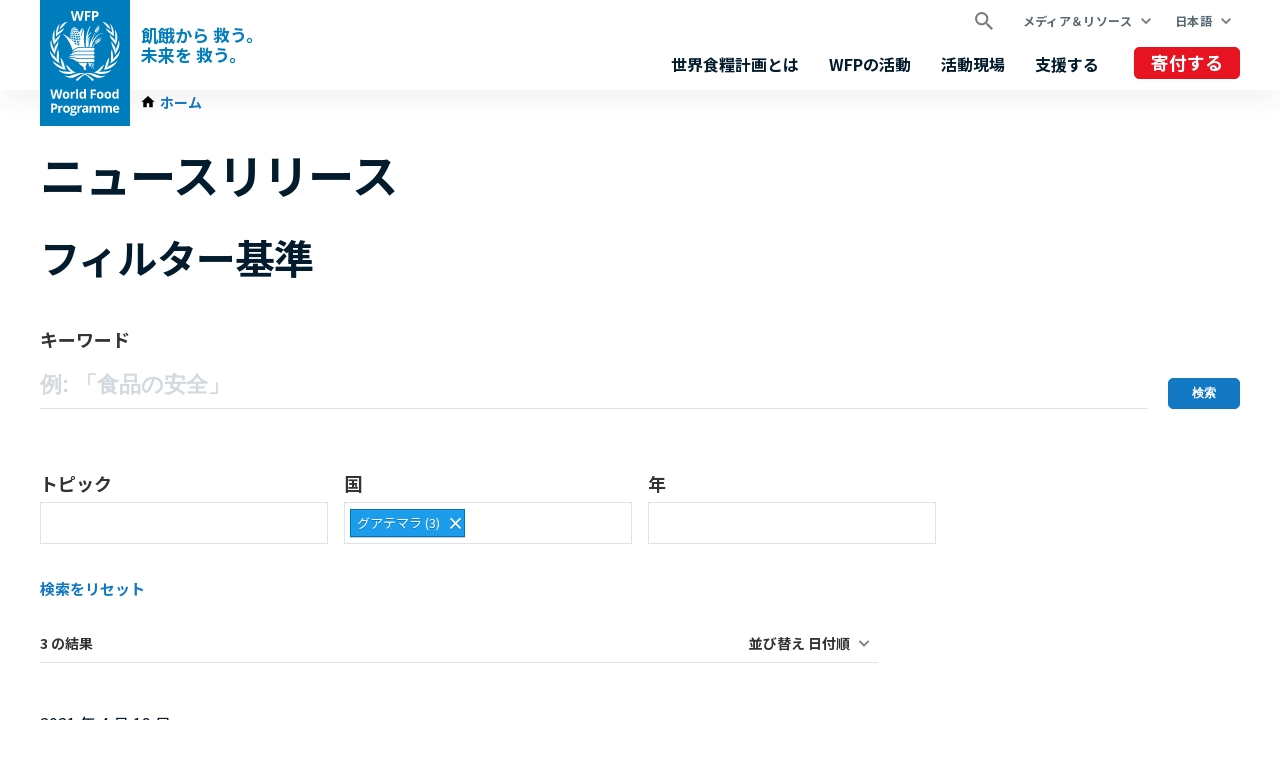

--- FILE ---
content_type: text/html; charset=UTF-8
request_url: https://ja.wfp.org/news?sort_by=field_publication_date&f%5B0%5D=country%3A1993
body_size: 1883
content:
<!DOCTYPE html>
<html lang="en">
<head>
    <meta charset="utf-8">
    <meta name="viewport" content="width=device-width, initial-scale=1">
    <title></title>
    <style>
        body {
            font-family: "Arial";
        }
    </style>
    <script type="text/javascript">
    window.awsWafCookieDomainList = [];
    window.gokuProps = {
"key":"AQIDAHjcYu/GjX+QlghicBgQ/7bFaQZ+m5FKCMDnO+vTbNg96AGDCMl5DXGt87ogO8uf3MwrAAAAfjB8BgkqhkiG9w0BBwagbzBtAgEAMGgGCSqGSIb3DQEHATAeBglghkgBZQMEAS4wEQQM417+ouKt7RDzX5iSAgEQgDuI2n+cQblSoiUA+IhfTYWEuBS9BhB5I/Fees0oZEqbDrW9EPjD0MalVd1gXUXAnizGmv4KwEbOAGmQUQ==",
          "iv":"CgAENzNjJgAAN387",
          "context":"3WqZQbUfBABuBZhl9MvC+ls0A20TrWNkwiJMcwMKFIQEsNBcp1hipKF5dvK8czdqQULMRNV77LGoY86bq/[base64]"
};
    </script>
    <script src="https://c2d4867dad67.570b8369.us-east-1.token.awswaf.com/c2d4867dad67/7c7d49be0f32/8dad1c6e9cab/challenge.js"></script>
</head>
<body>
    <div id="challenge-container"></div>
    <script type="text/javascript">
        AwsWafIntegration.saveReferrer();
        AwsWafIntegration.checkForceRefresh().then((forceRefresh) => {
            if (forceRefresh) {
                AwsWafIntegration.forceRefreshToken().then(() => {
                    window.location.reload(true);
                });
            } else {
                AwsWafIntegration.getToken().then(() => {
                    window.location.reload(true);
                });
            }
        });
    </script>
    <noscript>
        <h1>JavaScript is disabled</h1>
        In order to continue, we need to verify that you're not a robot.
        This requires JavaScript. Enable JavaScript and then reload the page.
    </noscript>
</body>
</html>

--- FILE ---
content_type: text/html; charset=UTF-8
request_url: https://ja.wfp.org/news?sort_by=field_publication_date&f%5B0%5D=country%3A1993
body_size: 10544
content:


<!DOCTYPE html>
<html lang="ja" dir="ltr" prefix="og: https://ogp.me/ns#">
<head>
    
        <!-- Google Tag Manager -->
    <script>(function(w,d,s,l,i){w[l]=w[l]||[];w[l].push({'gtm.start':
          new Date().getTime(),event:'gtm.js'});var f=d.getElementsByTagName(s)[0],
        j=d.createElement(s),dl=l!='dataLayer'?'&l='+l:'';j.async=true;j.src=
        'https://www.googletagmanager.com/gtm.js?id='+i+dl;f.parentNode.insertBefore(j,f);
      })(window,document,'script','dataLayer','GTM-KN3K8D');</script>
    <!-- End Google Tag Manager -->
    
    <meta charset="utf-8" />
<link rel="canonical" href="https://ja.wfp.org/news" />
<meta property="og:type" content="website" />
<meta name="Generator" content="WFP CMS" />
<meta name="MobileOptimized" content="width" />
<meta name="HandheldFriendly" content="true" />
<meta name="viewport" content="width=device-width, initial-scale=1, user-scalable=no" />
<script type="application/ld+json">{
  "@context": "https://schema.org",
  "@type": "WebSite",
  "name": "UN World Food Programme (WFP)",
  "url": "https://ja.wfp.org/",
  "potentialAction": {
    "@type": "SearchAction",
    "target": {
      "@type": "EntryPoint",
      "urlTemplate": "https://ja.wfp.org/search?search_api_fulltext={search_key}"
    },
    "query-input": "required name=search_key"
  }
}</script>
<meta http-equiv="X-UA-Compatible" content="IE=edge" />
<meta name="theme-color" content="#007DBC" />
<link rel="alternate" hreflang="en" href="https://www.wfp.org/news?f%5B0%5D=country%3A1993&amp;sort_by=field_publication_date" />
<link rel="alternate" hreflang="ar" href="https://ar.wfp.org/news?f%5B0%5D=country%3A1993&amp;sort_by=field_publication_date" />
<link rel="alternate" hreflang="fr" href="https://fr.wfp.org/communiques-de-presse?f%5B0%5D=country%3A1993&amp;sort_by=field_publication_date" />
<link rel="alternate" hreflang="es" href="https://es.wfp.org/noticias?f%5B0%5D=country%3A1993&amp;sort_by=field_publication_date" />
<link rel="alternate" hreflang="zh-hans" href="https://zh.wfp.org/news?f%5B0%5D=country%3A1993&amp;sort_by=field_publication_date" />
<link rel="alternate" hreflang="fa" href="https://fa.wfp.org/news?f%5B0%5D=country%3A1993&amp;sort_by=field_publication_date" />
<link rel="alternate" hreflang="de" href="https://de.wfp.org/pressemitteilungen?f%5B0%5D=country%3A1993&amp;sort_by=field_publication_date" />
<link rel="alternate" hreflang="it" href="https://it.wfp.org/comunicati-stampa?f%5B0%5D=country%3A1993&amp;sort_by=field_publication_date" />
<link rel="alternate" hreflang="ja" href="https://ja.wfp.org/news?f%5B0%5D=country%3A1993&amp;sort_by=field_publication_date" />
<link rel="alternate" hreflang="ko" href="https://ko.wfp.org/news?f%5B0%5D=country%3A1993&amp;sort_by=field_publication_date" />
<link rel="alternate" hreflang="ru" href="https://ru.wfp.org/news?f%5B0%5D=country%3A1993&amp;sort_by=field_publication_date" />
<link rel="icon" href="https://cdn.wfp.org/favicon.ico" sizes="any" />
<link rel="icon" href="/themes/custom/wfp_org/images/logos/wfp-icon.svg" type="image/svg+xml" />
<link rel="apple-touch-icon" href="https://cdn.wfp.org/guides/ui/assets/v0.0.1/favicons/apple-touch-icon-180-precomposed.png" />
<link rel="manifest" href="/manifest.webmanifest" />
<link rel="preconnect" href="https://fonts.googleapis.com" />
<link rel="preconnect" href="https://fonts.gstatic.com" crossorigin />

    <title>ニュースリリース | World Food Programme</title>
    <link rel="stylesheet" media="all" href="/sites/default/files/css/css_rDeCI_R13ylx7-tg7pZJa3uz-6SYwhDzK6RqEzUQeAs.css?delta=0&amp;language=ja&amp;theme=wfp_org&amp;include=eJxNjWsKwzAMgy-Ux5GCm6pdRmoH211hp182xtgfIX1CqIoiVzmGMNgtXdsoonuM1hyxCvvE8Wp-m2TFQhoMHdXb871ThLOVQe5Qtsy4rDjIoOnPh0ebIX80HbKeHeF7lLd5kVhcohFbutOv2bss1COZwe0FoAZBZQ" />
<link rel="stylesheet" media="all" href="/sites/default/files/css/css_TTVIUYCVgHkk8_3ZrP09UlontVCNl3TbB71ecdxu8qY.css?delta=1&amp;language=ja&amp;theme=wfp_org&amp;include=eJxNjWsKwzAMgy-Ux5GCm6pdRmoH211hp182xtgfIX1CqIoiVzmGMNgtXdsoonuM1hyxCvvE8Wp-m2TFQhoMHdXb871ThLOVQe5Qtsy4rDjIoOnPh0ebIX80HbKeHeF7lLd5kVhcohFbutOv2bss1COZwe0FoAZBZQ" />
<link rel="stylesheet" media="all" href="https://fonts.googleapis.com/css2?family=Noto+Sans+JP:wght@400;700&amp;display=swap" />

    
  </head>
    <body>
    
        <!-- Google Tag Manager (noscript) -->
    <noscript><iframe src="https://www.googletagmanager.com/ns.html?id=GTM-KN3K8D"
                      height="0" width="0" style="display:none;visibility:hidden"></iframe></noscript>
    <!-- End Google Tag Manager (noscript) -->
    
    <a href="#main-content" class="visually-hidden focusable">
      Skip to main content
    </a>
    
      <div class="dialog-off-canvas-main-canvas" data-off-canvas-main-canvas>
    <header class="site-header" data-js-hook="site-header" role="banner">
    <div id="block-donate-pre-header" class="block-donate block-donate--top-stripe">
  
    
      <a href="https://www.jawfp.org/oneshot" target="_blank" class="button-new button-new--danger--primary button-new--featured">寄付する</a>
  </div>


  <div class="site-header__wrapper wfp-wrapper">
    <div class="site-header__branding">
        
  <a href="https://ja.wfp.org/" class="site-header__logo">
    <img src="https://cdn.wfp.org/guides/ui/assets/v0.0.1/logos/vertical/en/wfp-logo-vertical-white-en.svg" alt="UN World Food Programme">
  </a>
<a href="https://ja.wfp.org/" class="site-header__slogan">
  飢餓から 救う。<br> 未来を 救う。
</a>


    </div>
    <div class="navigation-main" data-js-hook="navigation-main" data-js-navigation-area="true">
  <div class="navigation-main__mobile-togglers">
    <a class="search-overlay__toggler search-overlay__toggler--mobile js--fullscreen-overlay__toggler" aria-controls="search-overlay"></a>
    <button class="navigation-main__toggler" data-js-hook="navigation-main__toggler" aria-label="Main menu toggler" aria-controls="navigation-main__panel" aria-expanded="false">
      <span class="navigation-main__toggler-label">Menu</span>
      <span class="navigation-main__toggler-icon"></span>
    </button>
  </div>
  <div id="navigation-main__panel" class="navigation-main__panel" aria-hidden="true">
    <div class="navigation-main__panel-content menu-mobile">
      <nav class="menu-secondary" aria-label="Secondary">
        <a class="search-overlay__toggler search-overlay__toggler--desktop js--fullscreen-overlay__toggler" aria-controls="search-overlay"></a>
              <ul class="menu" data-js-hook="menu">
                  <li class="menu__item menu__item--has-children" data-js-hook="menu__panel-toggler">
          <a href="https://ja.wfp.org/media-and-resources" target="_self" class="menu__title" aria-controls="megamenu-panel-d75ef890-25a0-40f1-aad0-f5da5a7f5114" aria-expanded="false" data-drupal-link-system-path="node/26180">メディア＆リソース</a>
          <div class="menu__item-panel" id="megamenu-panel-d75ef890-25a0-40f1-aad0-f5da5a7f5114" aria-hidden="true">
            <a class="menu__item-closer--mobile" data-js-hook="menu__panel-closer" href="#megamenu-panel-d75ef890-25a0-40f1-aad0-f5da5a7f5114" aria-controls="megamenu-panel-d75ef890-25a0-40f1-aad0-f5da5a7f5114" aria-expanded="false">戻る</a>

            <div class="menu__item-intro">
              <h2 class="menu__item-intro-title">メディア＆リソース</h2>
                            <a href="https://ja.wfp.org/media-and-resources" target="_self" class="button-new button-new--primary" data-drupal-link-system-path="node/26180">もっと読む</a>
            </div>

            <ul class="menu__submenu">
                              <li class="menu__submenu-item">
                  <ul class="menu__submenu-list">
                                      <li>
                                          <h6 class="menu__submenu-title">メディア</h6>
                                              <ul class="menu__submenu-list menu__submenu-list--under-title">
                                                      <li><a href="https://ja.wfp.org/news" target="_self" data-drupal-link-system-path="news">ニュース</a></li>
                                                  </ul>
                                                              </li>
                                    </ul>
                </li>
                              <li class="menu__submenu-item">
                  <ul class="menu__submenu-list">
                                      <li>
                                          <h6 class="menu__submenu-title">リソース</h6>
                                              <ul class="menu__submenu-list menu__submenu-list--under-title">
                                                      <li><a href="https://ja.wfp.org/stories">ストーリーズ</a></li>
                                                      <li><a href="https://ja.wfp.org/publications" target="_self" data-drupal-link-system-path="publications">資料</a></li>
                                                  </ul>
                                                              </li>
                                    </ul>
                </li>
                          </ul>

            <a class="menu__item-closer--desktop" data-js-hook="menu__panel-closer" href="#megamenu-panel-d75ef890-25a0-40f1-aad0-f5da5a7f5114" aria-controls="megamenu-panel-d75ef890-25a0-40f1-aad0-f5da5a7f5114" aria-expanded="false" role="button">
              <img src="/themes/custom/wfp_org/templates/patterns/menu/images/close--black.svg" alt="Close menu panel">
            </a>
          </div>
        </li>
            </ul>

  <ul class="menu menu--language-switcher" data-js-hook="menu" data-internal-element-name="language-switcher">
    <li class="menu__item menu__item--has-children" data-js-hook="menu__panel-toggler">
      <a class="menu__title" href="#languages-megamenu-panel-a3bbb17d-4645-4fce-bdfd-5eec0cb40222" aria-controls="languages-megamenu-panel-a3bbb17d-4645-4fce-bdfd-5eec0cb40222" aria-expanded="false" data-internal-element-name="language-switcher--active-lang">日本語</a>
      <div class="menu__item-panel" id="languages-megamenu-panel-a3bbb17d-4645-4fce-bdfd-5eec0cb40222" aria-hidden="true">
        <a class="menu__item-closer--mobile" data-js-hook="menu__panel-closer" href="#languages-megamenu-panel-a3bbb17d-4645-4fce-bdfd-5eec0cb40222" aria-controls="languages-megamenu-panel-a3bbb17d-4645-4fce-bdfd-5eec0cb40222" aria-expanded="false">戻る</a>

        <div class="menu__item-intro">
          <h2 class="menu__item-intro-title">言語</h2>
        </div>

        <ul class="menu__submenu menu__submenu--language-links" data-internal-element-name="language-switcher--links">
          <li class="menu__submenu-item">
            <ul class="menu__submenu-list">
                              <li>
                                      <a href="https://www.wfp.org/news?f%5B0%5D=country%3A1993&amp;sort_by=field_publication_date" class="language-link" hreflang="en" data-drupal-link-query="{&quot;f&quot;:[&quot;country:1993&quot;],&quot;sort_by&quot;:&quot;field_publication_date&quot;}" data-drupal-link-system-path="news">English</a>
                                  </li>
                              <li>
                                      <a href="https://fr.wfp.org/communiques-de-presse?f%5B0%5D=country%3A1993&amp;sort_by=field_publication_date" class="language-link" hreflang="fr" data-drupal-link-query="{&quot;f&quot;:[&quot;country:1993&quot;],&quot;sort_by&quot;:&quot;field_publication_date&quot;}" data-drupal-link-system-path="news">Français</a>
                                  </li>
                              <li>
                                      <a href="https://es.wfp.org/noticias?f%5B0%5D=country%3A1993&amp;sort_by=field_publication_date" class="language-link" hreflang="es" data-drupal-link-query="{&quot;f&quot;:[&quot;country:1993&quot;],&quot;sort_by&quot;:&quot;field_publication_date&quot;}" data-drupal-link-system-path="news">Español</a>
                                  </li>
                              <li>
                                      <a href="https://ar.wfp.org/news?f%5B0%5D=country%3A1993&amp;sort_by=field_publication_date" class="language-link" hreflang="ar" data-drupal-link-query="{&quot;f&quot;:[&quot;country:1993&quot;],&quot;sort_by&quot;:&quot;field_publication_date&quot;}" data-drupal-link-system-path="news">العربية</a>
                                  </li>
                              <li>
                                      <a href="https://zh.wfp.org/news?f%5B0%5D=country%3A1993&amp;sort_by=field_publication_date" class="language-link" hreflang="zh-hans" data-drupal-link-query="{&quot;f&quot;:[&quot;country:1993&quot;],&quot;sort_by&quot;:&quot;field_publication_date&quot;}" data-drupal-link-system-path="news">简体中文</a>
                                  </li>
                              <li>
                                      <a href="https://fa.wfp.org/news?f%5B0%5D=country%3A1993&amp;sort_by=field_publication_date" class="language-link" hreflang="fa" data-drupal-link-query="{&quot;f&quot;:[&quot;country:1993&quot;],&quot;sort_by&quot;:&quot;field_publication_date&quot;}" data-drupal-link-system-path="news">فارسی</a>
                                  </li>
                              <li>
                                      <a href="https://de.wfp.org/pressemitteilungen?f%5B0%5D=country%3A1993&amp;sort_by=field_publication_date" class="language-link" hreflang="de" data-drupal-link-query="{&quot;f&quot;:[&quot;country:1993&quot;],&quot;sort_by&quot;:&quot;field_publication_date&quot;}" data-drupal-link-system-path="news">Deutsch</a>
                                  </li>
                              <li>
                                      <a href="https://it.wfp.org/comunicati-stampa?f%5B0%5D=country%3A1993&amp;sort_by=field_publication_date" class="language-link" hreflang="it" data-drupal-link-query="{&quot;f&quot;:[&quot;country:1993&quot;],&quot;sort_by&quot;:&quot;field_publication_date&quot;}" data-drupal-link-system-path="news">Italiano</a>
                                  </li>
                              <li>
                                      <a href="https://ko.wfp.org/news?f%5B0%5D=country%3A1993&amp;sort_by=field_publication_date" class="language-link" hreflang="ko" data-drupal-link-query="{&quot;f&quot;:[&quot;country:1993&quot;],&quot;sort_by&quot;:&quot;field_publication_date&quot;}" data-drupal-link-system-path="news">한국어</a>
                                  </li>
                              <li>
                                      <a href="https://ru.wfp.org/news?f%5B0%5D=country%3A1993&amp;sort_by=field_publication_date" class="language-link" hreflang="ru" data-drupal-link-query="{&quot;f&quot;:[&quot;country:1993&quot;],&quot;sort_by&quot;:&quot;field_publication_date&quot;}" data-drupal-link-system-path="news">Русский</a>
                                  </li>
                          </ul>
          </li>
        </ul>

      </div>
    </li>
  </ul>


      </nav>
      <nav class="menu-primary" aria-label="Main">
              <ul class="menu" data-js-hook="menu">
                  <li class="menu__item menu__item--has-children" data-js-hook="menu__panel-toggler">
          <a href="https://ja.wfp.org/who-we-are" target="_self" class="menu__title" aria-controls="megamenu-panel-ffac0138-2062-4520-b3b6-a7dc0132746f" aria-expanded="false" data-drupal-link-system-path="node/24378">世界食糧計画とは</a>
          <div class="menu__item-panel" id="megamenu-panel-ffac0138-2062-4520-b3b6-a7dc0132746f" aria-hidden="true">
            <a class="menu__item-closer--mobile" data-js-hook="menu__panel-closer" href="#megamenu-panel-ffac0138-2062-4520-b3b6-a7dc0132746f" aria-controls="megamenu-panel-ffac0138-2062-4520-b3b6-a7dc0132746f" aria-expanded="false">戻る</a>

            <div class="menu__item-intro">
              <h2 class="menu__item-intro-title">世界食糧計画とは</h2>
                              <div class="menu__item-intro-text">
                  <p>私たちは、緊急時に命を救い、食料支援を通して、紛争や災害、気候変動の影響から立ち直りつつある人びとのために平和、安定、繁栄への道筋を構築している世界最大の人道支援機関です</p>

                </div>
                            <a href="https://ja.wfp.org/who-we-are" target="_self" class="button-new button-new--primary" data-drupal-link-system-path="node/24378">もっと読む</a>
            </div>

            <ul class="menu__submenu">
                              <li class="menu__submenu-item">
                  <ul class="menu__submenu-list">
                                      <li>
                                          <h6 class="menu__submenu-title">組織概要</h6>
                                              <ul class="menu__submenu-list menu__submenu-list--under-title">
                                                      <li><a href="https://ja.wfp.org/who-we-are" data-drupal-link-system-path="node/24378">WFPとは</a></li>
                                                      <li><a href="https://ja.wfp.org/corporate-strategy" target="_self" data-drupal-link-system-path="node/271">WFPの戦略</a></li>
                                                      <li><a href="https://ja.wfp.org/governance-and-leadership" target="_self" rel="" data-drupal-link-system-path="node/276">組織情報</a></li>
                                                      <li><a href="https://ja.wfp.org/funding-and-donors" target="_self" data-drupal-link-system-path="node/278">世界食糧計画 日本事務所</a></li>
                                                      <li><a href="https://ja.wfp.org/jawfp">認定NPO法人国連世界食糧計画WFP協会</a></li>
                                                  </ul>
                                                              </li>
                                    </ul>
                </li>
                              <li class="menu__submenu-item">
                  <ul class="menu__submenu-list">
                                      <li>
                                          <h6 class="menu__submenu-title">パートナーシップ</h6>
                                              <ul class="menu__submenu-list menu__submenu-list--under-title">
                                                      <li><a href="https://ja.wfp.org/celebrities" target="_self" data-drupal-link-system-path="node/1343">WFPを応援する日本の著名人</a></li>
                                                  </ul>
                                                              </li>
                                    </ul>
                </li>
                          </ul>

            <a class="menu__item-closer--desktop" data-js-hook="menu__panel-closer" href="#megamenu-panel-ffac0138-2062-4520-b3b6-a7dc0132746f" aria-controls="megamenu-panel-ffac0138-2062-4520-b3b6-a7dc0132746f" aria-expanded="false" role="button">
              <img src="/themes/custom/wfp_org/templates/patterns/menu/images/close--black.svg" alt="Close menu panel">
            </a>
          </div>
        </li>
                        <li class="menu__item menu__item--has-children" data-js-hook="menu__panel-toggler">
          <a href="https://ja.wfp.org/our-work" target="_self" class="menu__title" aria-controls="megamenu-panel-ffac0138-2062-4520-b3b6-a7dc0132746f--2" aria-expanded="false" data-drupal-link-system-path="node/25697">WFPの活動</a>
          <div class="menu__item-panel" id="megamenu-panel-ffac0138-2062-4520-b3b6-a7dc0132746f--2" aria-hidden="true">
            <a class="menu__item-closer--mobile" data-js-hook="menu__panel-closer" href="#megamenu-panel-ffac0138-2062-4520-b3b6-a7dc0132746f--2" aria-controls="megamenu-panel-ffac0138-2062-4520-b3b6-a7dc0132746f--2" aria-expanded="false">戻る</a>

            <div class="menu__item-intro">
              <h2 class="menu__item-intro-title">WFPの活動</h2>
                              <div class="menu__item-intro-text">
                  <p>飢餓のない世界を実現するため、緊急時に命を救うための食料支援から、持続可能で強靭な生活を支える活動まで、幅広い支援を提供しています</p>

                </div>
                            <a href="https://ja.wfp.org/our-work" target="_self" class="button-new button-new--primary" data-drupal-link-system-path="node/25697">もっと読む</a>
            </div>

            <ul class="menu__submenu">
                              <li class="menu__submenu-item">
                  <ul class="menu__submenu-list">
                                      <li>
                                          <h6 class="menu__submenu-title">飢餓について</h6>
                                              <ul class="menu__submenu-list menu__submenu-list--under-title">
                                                      <li><a href="https://ja.wfp.org/ending-hunger" target="_self" data-drupal-link-system-path="node/24833">飢餓の撲滅</a></li>
                                                      <li><a href="https://ja.wfp.org/conflict-and-peace" data-drupal-link-system-path="node/23013">紛争と飢餓</a></li>
                                                      <li><a href="https://ja.wfp.org/global-hunger-crisis" data-drupal-link-system-path="node/27985">世界的な食料危機</a></li>
                                                  </ul>
                                                              </li>
                                      <li>
                                          <h6 class="menu__submenu-title">命を救う支援</h6>
                                              <ul class="menu__submenu-list menu__submenu-list--under-title">
                                                      <li><a href="https://ja.wfp.org/emergency-relief" target="_self" rel="" data-drupal-link-system-path="node/6">緊急支援</a></li>
                                                      <li><a href="https://ja.wfp.org/food-assistance" data-drupal-link-system-path="node/3">「援助」から「支援」へ</a></li>
                                                      <li><a href="https://ja.wfp.org/humanitarian-support-and-services" target="_self" rel="" data-drupal-link-system-path="node/8">輸送・通信支援</a></li>
                                                  </ul>
                                                              </li>
                                    </ul>
                </li>
                              <li class="menu__submenu-item">
                  <ul class="menu__submenu-list">
                                      <li>
                                          <h6 class="menu__submenu-title">未来を救う支援 </h6>
                                              <ul class="menu__submenu-list menu__submenu-list--under-title">
                                                      <li><a href="https://ja.wfp.org/food-assistance-for-assets" target="_self" rel="" data-drupal-link-system-path="node/49">自立支援</a></li>
                                                      <li><a href="https://ja.wfp.org/climate-action" target="_self" rel="" data-drupal-link-system-path="node/22">気候変動への対応</a></li>
                                                      <li><a href="https://ja.wfp.org/food-systems" data-drupal-link-system-path="node/1202">食料システムの強化</a></li>
                                                      <li><a href="https://ja.wfp.org/gender-equality" target="_self" data-drupal-link-system-path="node/25">ジェンダー平等の実現</a></li>
                                                      <li><a href="https://ja.wfp.org/nutrition" target="_self" rel="" data-drupal-link-system-path="node/26">母子栄養支援</a></li>
                                                      <li><a href="https://ja.wfp.org/resilience-building" target="_self" rel="" data-drupal-link-system-path="node/16">災害に強い地域社会の構築 </a></li>
                                                      <li><a href="https://ja.wfp.org/school-meals" target="_self" rel="" data-drupal-link-system-path="node/32">学校給食支援</a></li>
                                                      <li><a href="https://ja.wfp.org/smallholder-market-support" target="_self" rel="" data-drupal-link-system-path="node/21">小規模農家の支援</a></li>
                                                      <li><a href="https://ja.wfp.org/sustainable-livelihoods-and-ecosystems" target="_self" rel="" data-drupal-link-system-path="node/20">持続可能な暮らしと生態系</a></li>
                                                  </ul>
                                                              </li>
                                      <li>
                                          <h6 class="menu__submenu-title">政府を支援する</h6>
                                              <ul class="menu__submenu-list menu__submenu-list--under-title">
                                                      <li><a href="https://ja.wfp.org/social-protection" target="_self" data-drupal-link-system-path="node/24">社会保障</a></li>
                                                  </ul>
                                                              </li>
                                    </ul>
                </li>
                          </ul>

            <a class="menu__item-closer--desktop" data-js-hook="menu__panel-closer" href="#megamenu-panel-ffac0138-2062-4520-b3b6-a7dc0132746f--2" aria-controls="megamenu-panel-ffac0138-2062-4520-b3b6-a7dc0132746f--2" aria-expanded="false" role="button">
              <img src="/themes/custom/wfp_org/templates/patterns/menu/images/close--black.svg" alt="Close menu panel">
            </a>
          </div>
        </li>
                        <li class="menu__item menu__item--has-children" data-js-hook="menu__panel-toggler">
          <a href="https://ja.wfp.org/countries" target="_self" class="menu__title" aria-controls="megamenu-panel-ffac0138-2062-4520-b3b6-a7dc0132746f--3" aria-expanded="false" data-drupal-link-system-path="node/25535">活動現場</a>
          <div class="menu__item-panel" id="megamenu-panel-ffac0138-2062-4520-b3b6-a7dc0132746f--3" aria-hidden="true">
            <a class="menu__item-closer--mobile" data-js-hook="menu__panel-closer" href="#megamenu-panel-ffac0138-2062-4520-b3b6-a7dc0132746f--3" aria-controls="megamenu-panel-ffac0138-2062-4520-b3b6-a7dc0132746f--3" aria-expanded="false">戻る</a>

            <div class="menu__item-intro">
              <h2 class="menu__item-intro-title">活動現場</h2>
                              <div class="menu__item-intro-text">
                  <p>国連WFPは、123の国と地域で、緊急支援と長期的な開発支援を組み合わせながら、現地の状況や人びとが直面する課題に対応する活動を行なっています</p>

                </div>
                            <a href="https://ja.wfp.org/countries" target="_self" class="button-new button-new--primary" data-drupal-link-system-path="node/25535">もっと読む</a>
            </div>

            <ul class="menu__submenu">
                              <li class="menu__submenu-item">
                  <ul class="menu__submenu-list">
                                      <li>
                                          <h6 class="menu__submenu-title">緊急支援</h6>
                                              <ul class="menu__submenu-list menu__submenu-list--under-title">
                                                      <li><a href="https://ja.wfp.org/emergencies/afghanistan-emergency" hreflang="ja">アフガニスタン</a></li>
                                                      <li><a href="https://ja.wfp.org/emergencies/yemen-emergency" hreflang="ja">イエメン</a></li>
                                                      <li><a href="https://ja.wfp.org/emergencies/ukraine-emergency" hreflang="ja">ウクライナ</a></li>
                                                      <li><a href="https://ja.wfp.org/emergencies/ethiopia-emergency" hreflang="ja">エチオピア</a></li>
                                                      <li><a href="https://ja.wfp.org/emergencies/drc-emergency" hreflang="ja">コンゴ民主共和国</a></li>
                                                      <li><a href="https://ja.wfp.org/emergencies/sahel-emergency" hreflang="ja">サヘル</a></li>
                                                      <li><a href="https://ja.wfp.org/emergencies/syria-emergency" hreflang="ja">シリア</a></li>
                                                      <li><a href="https://ja.wfp.org/emergencies/sudan" hreflang="ja">スーダン</a></li>
                                                      <li><a href="https://ja.wfp.org/emergencies/somalia-emergency" hreflang="ja">ソマリア</a></li>
                                                      <li><a href="https://ja.wfp.org/emergencies/nigeria-emergency" hreflang="ja">ナイジェリア</a></li>
                                                      <li><a href="https://ja.wfp.org/emergencies/haiti-emergency" hreflang="ja">ハイチ</a></li>
                                                      <li><a href="https://ja.wfp.org/emergencies/palestine-emergency" hreflang="ja">パレスチナ</a></li>
                                                      <li><a href="https://ja.wfp.org/emergencies/myanmar-emergency" hreflang="ja">ミャンマー</a></li>
                                                      <li><a href="https://ja.wfp.org/emergencies/lebanon" hreflang="ja">レバノン</a></li>
                                                      <li><a href="https://ja.wfp.org/emergencies/south-sudan-emergency" hreflang="ja">南スーダン</a></li>
                                                  </ul>
                                                              </li>
                                    </ul>
                </li>
                          </ul>

            <a class="menu__item-closer--desktop" data-js-hook="menu__panel-closer" href="#megamenu-panel-ffac0138-2062-4520-b3b6-a7dc0132746f--3" aria-controls="megamenu-panel-ffac0138-2062-4520-b3b6-a7dc0132746f--3" aria-expanded="false" role="button">
              <img src="/themes/custom/wfp_org/templates/patterns/menu/images/close--black.svg" alt="Close menu panel">
            </a>
          </div>
        </li>
                        <li class="menu__item menu__item--has-children" data-js-hook="menu__panel-toggler">
          <a href="https://ja.wfp.org/get-involved" target="_self" class="menu__title" aria-controls="megamenu-panel-ffac0138-2062-4520-b3b6-a7dc0132746f--4" aria-expanded="false" data-drupal-link-system-path="node/26174">支援する</a>
          <div class="menu__item-panel" id="megamenu-panel-ffac0138-2062-4520-b3b6-a7dc0132746f--4" aria-hidden="true">
            <a class="menu__item-closer--mobile" data-js-hook="menu__panel-closer" href="#megamenu-panel-ffac0138-2062-4520-b3b6-a7dc0132746f--4" aria-controls="megamenu-panel-ffac0138-2062-4520-b3b6-a7dc0132746f--4" aria-expanded="false">戻る</a>

            <div class="menu__item-intro">
              <h2 class="menu__item-intro-title">支援する</h2>
                              <div class="menu__item-intro-text">
                  <p>「飢餓をなくす」私たちのミッションに、寄付や技術連携、ボランティアなど様々な形で参加することができます</p>

                </div>
                            <a href="https://ja.wfp.org/get-involved" target="_self" class="button-new button-new--primary" data-drupal-link-system-path="node/26174">もっと読む</a>
            </div>

            <ul class="menu__submenu">
                              <li class="menu__submenu-item">
                  <ul class="menu__submenu-list">
                                      <li>
                                          <h6 class="menu__submenu-title">個人の皆様へ</h6>
                                              <ul class="menu__submenu-list menu__submenu-list--under-title">
                                                      <li><a href="https://ja.wfp.org/donate-now" data-drupal-link-system-path="node/268">ご寄付・ご支援の方法</a></li>
                                                      <li><a href="https://ja.wfp.org/legacy">遺贈・相続財産からのご寄付</a></li>
                                                      <li><a href="https://ja.wfp.org/careers/volunteers" target="_self" rel="" data-drupal-link-system-path="node/1354">ボランティアでの協力</a></li>
                                                      <li><a href="https://sharethemeal.org/en-us/">ShareTheMeal アプリ </a></li>
                                                      <li><a href="https://www.jawfp.org/mypage" target="_self" rel="">マイページはこちら</a></li>
                                                  </ul>
                                                              </li>
                                    </ul>
                </li>
                              <li class="menu__submenu-item">
                  <ul class="menu__submenu-list">
                                      <li>
                                          <h6 class="menu__submenu-title">企業・団体の皆様へ</h6>
                                              <ul class="menu__submenu-list menu__submenu-list--under-title">
                                                      <li><a href="https://ja.wfp.org/corporate" target="_self" data-drupal-link-system-path="node/273">ご寄付・ご支援の方法</a></li>
                                                      <li><a href="https://ja.wfp.org/pr" target="_self" rel="" data-drupal-link-system-path="node/1358">広報に協力をする</a></li>
                                                      <li><a href="https://www.jawfp.org/redcup/">レッドカップキャンペーン</a></li>
                                                  </ul>
                                                              </li>
                                    </ul>
                </li>
                              <li class="menu__submenu-item">
                  <ul class="menu__submenu-list">
                                      <li>
                                          <a href="https://ja.wfp.org/careers/tokyo" target="_self" rel="" data-drupal-link-system-path="node/1341">採用情報</a>
                                        </li>
                                    </ul>
                </li>
                          </ul>

            <a class="menu__item-closer--desktop" data-js-hook="menu__panel-closer" href="#megamenu-panel-ffac0138-2062-4520-b3b6-a7dc0132746f--4" aria-controls="megamenu-panel-ffac0138-2062-4520-b3b6-a7dc0132746f--4" aria-expanded="false" role="button">
              <img src="/themes/custom/wfp_org/templates/patterns/menu/images/close--black.svg" alt="Close menu panel">
            </a>
          </div>
        </li>
            </ul>



      </nav>
      <nav class="menu-tertiary" aria-label="Tertiary">
          <div id="block-donate" class="block-donate block-donate--header">
  
    
      <a href="https://www.jawfp.org/oneshot" target="_blank" class="button-new button-new--danger--primary button-new--featured">寄付する</a>
  </div>


      </nav>
    </div>
  </div>
</div>


  </div>
</header>

  <div class="page-header-below">
    <div class="wfp-wrapper page-header-below__inner ph2 ph0-lg">
              <nav class="wfp-breadcrumbs">
    <ol class="breadcrumbs--wrapper">
                        <li class="breadcrumbs--item">
            <a href="https://ja.wfp.org/" class="breadcrumbs--link home">
              <span class="icon-home-dark xsmall"></span><span>ホーム</span>
            </a>
                  </li>
          </ol>
  </nav>



      
    </div>
  </div>

<main id="main-content">
      <section>
      <div class="layout-content page-body">
                  <div>
    <div data-drupal-messages-fallback class="hidden"></div>
  <div>

        <div class="layout--header   mv4">
        <div>
    <div>
  
    
      
  <h1 class="wfp-wrapper mb4 mt4 ph3 ph0-lg">ニュースリリース</h1>


  </div>

  </div>

    </div>
    
          <div class="layout--content-top  ">
          <div class="filters-area filters-area--news-search-content-top wfp-wrapper">
          <h2 class="page-stripe__title filters-area__title">フィルター基準</h2>
        <div class="filters-area__items">
      <div class="views-exposed-form" data-drupal-selector="views-exposed-form-news-search-block-list">
  
    
      <form action="https://ja.wfp.org/news" method="get" id="views-exposed-form-news-search-block-list" accept-charset="UTF-8" class="wfp-form">
  <div class="wfp-form--group js-form-item form-item js-form-type-textfield form-item-text js-form-item-text">
      <label for="edit-text">キーワード</label>
        <div class="relative">
  <input placeholder="例: 「食品の安全」" data-drupal-selector="edit-text" type="text" id="edit-text" name="text" value="" size="30" maxlength="128" class="form-text" />
</div>

        </div>
<div data-drupal-selector="edit-actions" class="form-actions js-form-wrapper form-wrapper" id="edit-actions"><input class="button-new button-new--primary button js-form-submit form-submit" data-drupal-selector="edit-submit-news-search" type="submit" id="edit-submit-news-search" value="検索" />
</div>


</form>

  </div>
<div class="facet-inactive block-facet--wfp-global-selectize">
      <form class="wfp-global-selectize-facet-widget-form wfp-form" data-drupal-selector="wfp-global-selectize-facet-widget-form" action="/news?sort_by=field_publication_date&amp;f%5B0%5D=country%3A1993" method="post" id="wfp-global-selectize-facet-widget-form" accept-charset="UTF-8">
  <div class="wfp-form--group js-form-item form-item js-form-type-selectize form-item-facet-selectize-news-topics js-form-item-facet-selectize-news-topics">
      <label for="facet_selectize_news_topics">トピック</label>
        <select placeholder="トピックを選択してください" style="display: none" data-drupal-selector="facet-selectize-news-topics" multiple="multiple" name="facet_selectize_news_topics[]" id="facet_selectize_news_topics" class="form-select"><option value="https://ja.wfp.org/news?sort_by=field_publication_date&amp;f%5B0%5D=country%3A1993&amp;f%5B1%5D=topics%3A2175">事務局長 (1)</option><option value="https://ja.wfp.org/news?sort_by=field_publication_date&amp;f%5B0%5D=country%3A1993&amp;f%5B1%5D=topics%3A2170">気候 (3)</option><option value="https://ja.wfp.org/news?sort_by=field_publication_date&amp;f%5B0%5D=country%3A1993&amp;f%5B1%5D=topics%3A2165">緊急支援 (1)</option><option value="https://ja.wfp.org/news?sort_by=field_publication_date&amp;f%5B0%5D=country%3A1993&amp;f%5B1%5D=topics%3A2198">資金調達 (1)</option><option value="https://ja.wfp.org/news?sort_by=field_publication_date&amp;f%5B0%5D=country%3A1993&amp;f%5B1%5D=topics%3A2201">難民と移民 (1)</option><option value="https://ja.wfp.org/news?sort_by=field_publication_date&amp;f%5B0%5D=country%3A1993&amp;f%5B1%5D=topics%3A2168">食料安全保障 (1)</option></select>
        </div>
<input autocomplete="off" data-drupal-selector="form-yb62rateqaiundwru58o8yo5kqxxusogytqcckg-rda" type="hidden" name="form_build_id" value="form-yB62RaTEqAiUndwrU58o8yO5kqxXusogYTQcckg-rdA" />
<input data-drupal-selector="edit-wfp-global-selectize-facet-widget-form" type="hidden" name="form_id" value="wfp_global_selectize_facet_widget_form" />

</form>

  </div>
<div class="facet-inactive block-facet--wfp-global-selectize">
      <form class="wfp-global-selectize-facet-widget-form wfp-form" data-drupal-selector="wfp-global-selectize-facet-widget-form-2" action="/news?sort_by=field_publication_date&amp;f%5B0%5D=country%3A1993" method="post" id="wfp-global-selectize-facet-widget-form--2" accept-charset="UTF-8">
  <div class="wfp-form--group js-form-item form-item js-form-type-selectize form-item-facet-selectize-news-country js-form-item-facet-selectize-news-country">
      <label for="facet_selectize_news_country">国</label>
        <select placeholder="国を選択してください" style="display: none" data-drupal-selector="facet-selectize-news-country" multiple="multiple" name="facet_selectize_news_country[]" id="facet_selectize_news_country" class="form-select"><option value="https://ja.wfp.org/news?sort_by=field_publication_date&amp;f%5B0%5D=country%3A1976&amp;f%5B1%5D=country%3A1993">エルサルバドル (1)</option><option value="https://ja.wfp.org/news?sort_by=field_publication_date" selected="selected">グアテマラ (3)</option><option value="https://ja.wfp.org/news?sort_by=field_publication_date&amp;f%5B0%5D=country%3A1993&amp;f%5B1%5D=country%3A2046">ニカラグア (2)</option><option value="https://ja.wfp.org/news?sort_by=field_publication_date&amp;f%5B0%5D=country%3A1939&amp;f%5B1%5D=country%3A1993">ベリーズ (1)</option><option value="https://ja.wfp.org/news?sort_by=field_publication_date&amp;f%5B0%5D=country%3A1993&amp;f%5B1%5D=country%3A1998">ホンジュラス (2)</option></select>
        </div>
<input autocomplete="off" data-drupal-selector="form-6mt-uhsvoe9yhjfclzexd5k8qow1c6nxz8tkqfmk5q8" type="hidden" name="form_build_id" value="form-6mt-uHsvOe9YhJfclZExd5K8qow1C6NXZ8tkQfMk5Q8" />
<input data-drupal-selector="edit-wfp-global-selectize-facet-widget-form-2" type="hidden" name="form_id" value="wfp_global_selectize_facet_widget_form" />

</form>

  </div>
<div class="facet-inactive block-facet--wfp-global-selectize">
      <form class="wfp-global-selectize-facet-widget-form wfp-form" data-drupal-selector="wfp-global-selectize-facet-widget-form-3" action="/news?sort_by=field_publication_date&amp;f%5B0%5D=country%3A1993" method="post" id="wfp-global-selectize-facet-widget-form--3" accept-charset="UTF-8">
  <div class="wfp-form--group js-form-item form-item js-form-type-selectize form-item-facet-selectize-news-year js-form-item-facet-selectize-news-year">
      <label for="facet_selectize_news_year">年</label>
        <select placeholder="すべて" style="display: none" data-drupal-selector="facet-selectize-news-year" multiple="multiple" name="facet_selectize_news_year[]" id="facet_selectize_news_year" class="form-select"><option value="https://ja.wfp.org/news?sort_by=field_publication_date&amp;f%5B0%5D=country%3A1993&amp;f%5B1%5D=year%3A2021">2021 (2)</option><option value="https://ja.wfp.org/news?sort_by=field_publication_date&amp;f%5B0%5D=country%3A1993&amp;f%5B1%5D=year%3A2020">2020 (1)</option></select>
        </div>
<input autocomplete="off" data-drupal-selector="form-jbkywh1k7qaxsa6ewgvx6cmx39vgekuo72o0-9dorbe" type="hidden" name="form_build_id" value="form-JBkYWH1K7qaxsA6eWGVx6CMx39VgEKuO72o0_9dOrbE" />
<input data-drupal-selector="edit-wfp-global-selectize-facet-widget-form-3" type="hidden" name="form_id" value="wfp_global_selectize_facet_widget_form" />

</form>

  </div>

    </div>
          <a class="filters-area__reset" href="https://ja.wfp.org/news">検索をリセット</a>
      </div>

      </div>
    
          <div class=" wfp-wrapper ph3 ph0-lg">

        

<div class="site-content-with-sidebar site-content-with-sidebar--columns-at-large-up site-content-with-sidebar--right site-content-with-sidebar--remove-empty-sidebar-space">
            <div class="site-content-with-sidebar__content">
                      <div>
    <div class="views-element-container">
  
    
      <div><div class="search js-view-dom-id-c6b8d2cc9d84282c9d2f76d8157947ba07670608d2db5314bba5ffa5cf127335">
  
  
  

      <header>
      <p class="search__feedback">3 の結果</p>
  <div class="search__sort">
    <ul class="search__dropdown level-0">
      <li class="search__dropdown-container js--dropdown-click">
        <a class="search__dropdown-current js--dropdown-click__toggler">並び替え 日付順</a>
        <ul class="search__dropdown-items"><li>
              <a href="https://ja.wfp.org/news?sort_by=search_api_relevance&amp;f%5B0%5D=country%3A1993">関連性</a>
          </li><li>
              <a href="https://ja.wfp.org/news?sort_by=field_publication_date&amp;f%5B0%5D=country%3A1993" class="active">日付順</a>
          </li></ul>
      </li>
    </ul>
  </div>
    </header>
  
  
  

      <div class="views-row">
  <article  class="news-teaser">
          <div class="news-teaser__image">
        <a  href="https://ja.wfp.org/news/guolianwfpshiwujuzhangkazhongmiwofangwen-qiangideyushehuinogouzhuwozuiyouxianketini">
          <img loading="lazy" src="/sites/default/files/styles/medium/public/images/news/WF1193351_20210330_HND_Julian-Frank_4106_Medium_res_comp.jpg?itok=iXeR8GQW" width="220" height="147" alt="Photo: WFP/Julian Frank, close to the Corinto border with Guatemala, police stop buses carrying migrants to check documentation and COVID-19 test results." title="Photo: WFP/Julian Frank, close to the Corinto border with Guatemala, police stop buses carrying migrants to check documentation and COVID-19 test results." />
        </a>
      </div>
        <div class="news-teaser__text">
      <p class="news-teaser__metadata">
        <time datetime="2021-04-19T12:00:00Z">2021 年 4 月 19 日</time>
      </p>
      <h2 class="news-teaser__title">
        <a  href="https://ja.wfp.org/news/guolianwfpshiwujuzhangkazhongmiwofangwen-qiangideyushehuinogouzhuwozuiyouxianketini">国連WFP事務局長が中米を訪問―強い地域社会の構築を最優先課題に</a>
      </h2>
      <div class="news-teaser__body">
          
<div class="field field--field-summary wfp-wrapper mb3">

            
                      <div>ローマ ― 国連WFPのデイビッド・ビーズリー事務局長が中米を訪問したことで、国連WFPは脆弱なコミュニティと協力し、村での持続可能な生計と食料安全保障を提供し、彼らに家に留まる理由を与え、移住を減らすという決意を新たにしました。今回の訪問でビーズリーは、気候変動に加え、新型コロナウイルスの影響で雇用の喪失や不平等の拡大の影響を受けている家族と出会いました。</div>
              
</div>
        <a href="https://ja.wfp.org/news?f%5B0%5D=topics%3A2201" class="tag">難民と移民</a>
  
        <a href="https://ja.wfp.org/news?f%5B0%5D=topics%3A2170" class="tag">気候</a>
  
        <a href="https://ja.wfp.org/news?f%5B0%5D=topics%3A2175" class="tag">事務局長</a>
  
        <a href="https://ja.wfp.org/news?f%5B0%5D=country%3A1993" class="tag">グアテマラ</a>
  

      </div>
    </div>
  </article>

</div>
    <div class="views-row">
  <article  class="news-teaser">
          <div class="news-teaser__image">
        <a  href="https://ja.wfp.org/news/qihoubiandongniyorubeihaitojingjiweijiteshangtsuitazhongminohebaiwanrenmonorenkajienizhimian">
          <img loading="lazy" src="/sites/default/files/styles/medium/public/images/news/WF191125_20201108_NIC_Oscar-Duarte_9894_Medium_res_comp.jpg?itok=172T1s13" width="220" height="147" alt="WFP/Oscar Duarte, women cooking free meals for the children of the community named Guililandia, who were affected by the Hurricane. Part of the rice she has served to the children was WFP rice." title="WFP/Oscar Duarte, women cooking free meals for the children of the community named Guililandia, who were affected by the Hurricane. Part of the rice she has served to the children was WFP rice." />
        </a>
      </div>
        <div class="news-teaser__text">
      <p class="news-teaser__metadata">
        <time datetime="2021-02-23T12:00:00Z">2021 年 2 月 23 日</time>
      </p>
      <h2 class="news-teaser__title">
        <a  href="https://ja.wfp.org/news/qihoubiandongniyorubeihaitojingjiweijiteshangtsuitazhongminohebaiwanrenmonorenkajienizhimian">気候変動による被害と経済危機で傷ついた中米の何百万人もの人々が飢えに直面</a>
      </h2>
      <div class="news-teaser__body">
          
<div class="field field--field-summary wfp-wrapper mb3">

            
                      <div>ローマ ― エルサルバドル、グアテマラ、ホンジュラス、ニカラグアの飢餓は過去2年間でほぼ4倍に増加しています。2018年の220万人から2021年には800万人近くまで増加しています。これは、新型コロナウィルスによる経済危機と長年にわたる異常気象の結果です。このうち170万人は、食料不安の「緊急」カテゴリーに属し、緊急の食料支援を必要としています。</div>
              
</div>
        <a href="https://ja.wfp.org/news?f%5B0%5D=topics%3A2170" class="tag">気候</a>
  
        <a href="https://ja.wfp.org/news?f%5B0%5D=topics%3A2168" class="tag">食料安全保障</a>
  
        <a href="https://ja.wfp.org/news?f%5B0%5D=topics%3A2198" class="tag">資金調達</a>
  
        <a href="https://ja.wfp.org/news?f%5B0%5D=country%3A1976" class="tag">エルサルバドル</a>
  
        <a href="https://ja.wfp.org/news?f%5B0%5D=country%3A1993" class="tag">グアテマラ</a>
  
        <a href="https://ja.wfp.org/news?f%5B0%5D=country%3A1998" class="tag">ホンジュラス</a>
  
        <a href="https://ja.wfp.org/news?f%5B0%5D=country%3A2046" class="tag">ニカラグア</a>
  

      </div>
    </div>
  </article>

</div>
    <div class="views-row">
  <article  class="news-teaser">
          <div class="news-teaser__image">
        <a  href="https://ja.wfp.org/news/harikenita-niyorizhongmitehahebaiwanrenmonorenkajinjinoshiliaozhiyuankabiyao">
          <img loading="lazy" src="/sites/default/files/styles/medium/public/images/news/WF191117_20201106_NIC_Oscar-Duarte_0009_Medium_res_comp.jpg?itok=ZV8ZhZ7r" width="220" height="147" alt="Photo: WFP/Oscar Duarte. ハリケーン「イータ」で壊滅的な被害を受けたビルウィの隣町で、地元のコミュニティリーダーと会う国連WFPのジョルジア・テストリン（右）。" title="Photo: WFP/Oscar Duarte. ハリケーン「イータ」で壊滅的な被害を受けたビルウィの隣町で、地元のコミュニティリーダーと会う国連WFPのジョルジア・テストリン（右）。" />
        </a>
      </div>
        <div class="news-teaser__text">
      <p class="news-teaser__metadata">
        <time datetime="2020-11-13T12:00:00Z">2020 年 11 月 13 日</time>
      </p>
      <h2 class="news-teaser__title">
        <a  href="https://ja.wfp.org/news/harikenita-niyorizhongmitehahebaiwanrenmonorenkajinjinoshiliaozhiyuankabiyao">ハリケーン「イータ」により、中米では何百万人もの人々が緊急の食料支援が必要</a>
      </h2>
      <div class="news-teaser__body">
          
<div class="field field--field-summary wfp-wrapper mb3">

            
                      <div>ローマ ー 中米の何百万人もの人々が、ここ数十年で最悪の暴風雨の一つであるハリケーン「エータ」の影響で、食料援助を緊急に必要としています。<br />
<br />
</div>
              
</div>
        <a href="https://ja.wfp.org/news?f%5B0%5D=topics%3A2170" class="tag">気候</a>
  
        <a href="https://ja.wfp.org/news?f%5B0%5D=topics%3A2165" class="tag">緊急支援</a>
  
        <a href="https://ja.wfp.org/news?f%5B0%5D=country%3A1939" class="tag">ベリーズ</a>
  
        <a href="https://ja.wfp.org/news?f%5B0%5D=country%3A1993" class="tag">グアテマラ</a>
  
        <a href="https://ja.wfp.org/news?f%5B0%5D=country%3A1998" class="tag">ホンジュラス</a>
  
        <a href="https://ja.wfp.org/news?f%5B0%5D=country%3A2046" class="tag">ニカラグア</a>
  

      </div>
    </div>
  </article>

</div>

    

  
  

  
  
</div>
</div>

  </div>

  </div>

          
      </div>
          </div>

      </div>
    
    
  </div>

  </div>

      </div>
    </section>
  </main>
    <div>
    <div id="block-emergency">
  
    
      <script src="//cdn.wfp.org/ew/ew-ja.js"></script>
  </div>
<div id="block-footer">
  
    
      <footer class="site-footer" role="contentinfo">

  <section class="site-footer__emergencies">
    <div class="wfp-wrapper ph3 ph0-lg">
      <h2 class="site-footer__emergencies-title">緊急支援</h2>
      <ul><li><a href="https://ja.wfp.org/emergencies/afghanistan-emergency" hreflang="ja">アフガニスタン</a></li><li><a href="https://ja.wfp.org/emergencies/yemen-emergency" hreflang="ja">イエメン</a></li><li><a href="https://ja.wfp.org/emergencies/ukraine-emergency" hreflang="ja">ウクライナ</a></li><li><a href="https://ja.wfp.org/emergencies/ethiopia-emergency" hreflang="ja">エチオピア</a></li><li><a href="https://ja.wfp.org/emergencies/drc-emergency" hreflang="ja">コンゴ民主共和国</a></li><li><a href="https://ja.wfp.org/emergencies/sahel-emergency" hreflang="ja">サヘル</a></li><li><a href="https://ja.wfp.org/emergencies/syria-emergency" hreflang="ja">シリア</a></li><li><a href="https://ja.wfp.org/emergencies/sudan" hreflang="ja">スーダン</a></li><li><a href="https://ja.wfp.org/emergencies/somalia-emergency" hreflang="ja">ソマリア</a></li><li><a href="https://ja.wfp.org/emergencies/nigeria-emergency" hreflang="ja">ナイジェリア</a></li><li><a href="https://ja.wfp.org/emergencies/haiti-emergency" hreflang="ja">ハイチ</a></li><li><a href="https://ja.wfp.org/emergencies/palestine-emergency" hreflang="ja">パレスチナ</a></li><li><a href="https://ja.wfp.org/emergencies/myanmar-emergency" hreflang="ja">ミャンマー</a></li><li><a href="https://ja.wfp.org/emergencies/lebanon" hreflang="ja">レバノン</a></li><li><a href="https://ja.wfp.org/emergencies/south-sudan-emergency" hreflang="ja">南スーダン</a></li></ul>
    </div>
  </section>

  <nav class="site-footer__menu">
    <div class="site-footer__menu-wrapper wfp-wrapper ph3 ph0-lg">
      

  <div class="site-footer__menu-item">
        <h2 class="site-footer__menu-item-title"><a href="https://ja.wfp.org/who-we-are" target="_self" data-drupal-link-system-path="node/24378">WFPとは</a></h2>
                        <ul>
              <li>
        <a href="https://ja.wfp.org/corporate-strategy" target="_self" data-drupal-link-system-path="node/271">WFPの戦略</a>
              </li>
          <li>
        <a href="https://ja.wfp.org/governance-and-leadership" target="_self" rel="" data-drupal-link-system-path="node/276">組織情報</a>
              </li>
          <li>
        <a href="https://ja.wfp.org/funding-and-donors" target="_self" data-drupal-link-system-path="node/278">WFP日本事務所</a>
              </li>
          <li>
        <a href="https://ja.wfp.org/jawfp">認定NPO法人 国連WFP協会</a>
              </li>
        </ul>
  
      </div>
  <div class="site-footer__menu-item">
        <h2 class="site-footer__menu-item-title"><a href="https://ja.wfp.org/our-work" target="_self" data-drupal-link-system-path="node/25697">WFPの活動</a></h2>
                        <ul>
              <li>
        <a href="https://ja.wfp.org/ending-hunger" target="_self" data-drupal-link-system-path="node/24833">飢餓の撲滅</a>
              </li>
          <li>
        <a href="https://ja.wfp.org/global-hunger-crisis" data-drupal-link-system-path="node/27985">世界的な食料危機</a>
              </li>
          <li>
        <a href="https://ja.wfp.org/conflict-and-peace" data-drupal-link-system-path="node/23013">紛争と飢餓</a>
              </li>
          <li>
        <a href="https://ja.wfp.org/emergency-relief" target="_self" rel="" data-drupal-link-system-path="node/6">緊急支援</a>
              </li>
          <li>
        <a href="https://ja.wfp.org/food-assistance" data-drupal-link-system-path="node/3">食料支援</a>
              </li>
          <li>
        <a href="https://ja.wfp.org/humanitarian-support-and-services" target="_self" rel="" data-drupal-link-system-path="node/8">輸送・通信支援</a>
              </li>
        </ul>
  
      </div>
  <div class="site-footer__menu-item">
        <h2 class="site-footer__menu-item-title"><a href="https://ja.wfp.org/get-involved" target="_self" data-drupal-link-system-path="node/26174">参加する</a></h2>
                        <ul>
              <li>
        <a href="https://ja.wfp.org/corporate" target="_self" rel="" data-drupal-link-system-path="node/273">企業・団体の皆様へ</a>
              </li>
          <li>
        <a href="https://ja.wfp.org/careers/tokyo" target="_self" rel="" data-drupal-link-system-path="node/1341">採用情報</a>
              </li>
        </ul>
  
      </div>
  <div class="site-footer__menu-item">
        <h2 class="site-footer__menu-item-title"><a href="https://ja.wfp.org/media-and-resources" target="_blank" data-drupal-link-system-path="node/26180">メディア＆リソース</a></h2>
                        <ul>
              <li>
        <a href="https://ja.wfp.org/news" target="_self" data-drupal-link-system-path="news">ニュース</a>
              </li>
          <li>
        <a href="https://ja.wfp.org/stories" data-drupal-link-system-path="stories">ストーリー </a>
              </li>
          <li>
        <a href="https://ja.wfp.org/publications" target="_self" data-drupal-link-system-path="publications">資料</a>
              </li>
        </ul>
  
      </div>

    </div>
  </nav>

  <section class="site-footer__institutional">
    <div class="wfp-wrapper ph3 ph0-lg site-footer__institutional-wrapper">
      <div class="site-footer__branding">
        <img class="site-footer__logo" src="https://cdn.wfp.org/guides/ui/assets/v0.0.1/logos/standard/en/wfp-logo-standard-white-en.svg" alt="UN World Food Programme">
        <p>Via Cesare Giulio Viola, 68, 00148 Rome&nbsp;RM, Italy</p>

      </div>
      <div class="site-footer__social-links">
        <h2 class="site-footer__institutional-title site-footer__social-links-title">Follow us</h2>
        <div class="site-footer__social-links-icons">
                                    <a href="https://twitter.com/WFP_JP" title="Twitter" aria-label="Visit WFP Twitter channel" target="_blank">Visit Twitter</a>
                                                <a href="https://www.facebook.com/WFP.JP/" title="Facebook" aria-label="Visit WFP Facebook channel" target="_blank">Visit Facebook</a>
                                                <a href="https://ja.news.wfp.org/" title="国連WFPブログ" aria-label="Visit WFP 国連WFPブログ channel" target="_blank">Visit 国連WFPブログ</a>
                                                <a href="https://www.youtube.com/user/WFPJapanOffice" title="YouTube" aria-label="Visit WFP YouTube channel" target="_blank">Visit YouTube</a>
                              </div>
      </div>
      <div class="site-footer__cta">
        <h2 class="site-footer__institutional-title site-footer__cta-title">Support us</h2>
        <a href="https://www.jawfp.org/oneshot" target="_blank" class="button-new button-new--large button-new--danger--primary button-new--featured button--donate">寄付する</a>
      </div>
    </div>
  </section>

  <div class="site-footer__service">
    <div class="wfp-wrapper ph3 ph0-lg site-footer__service-wrapper">
      <p class="site-footer__copyright">2026 © World Food Programme</p>
      <nav class="site-footer__service-menu">
        <ul>
                                    <li>
                <a href="https://ja.wfp.org/donate-now/">寄付する</a>
              </li>
                                                <li>
                <a href="https://ja.wfp.org/privacy-policy">プライバシーポリシー</a>
              </li>
                                                <li>
                <a href="https://ja.wfp.org/contact">お問い合わせ</a>
              </li>
                                                <li>
                <a href="http://cdn.wfp.org/legal/terms">利用規約（英文サイトへ）</a>
              </li>
                              </ul>
      </nav>
    </div>
  </div>

</footer>


  </div>

  </div>


  <div id="search-overlay" class="fullscreen-overlay js--fullscreen-overlay search-overlay">
  <a class="fullscreen-overlay__closer js--fullscreen-overlay__closer"></a>
  <div class="fullscreen-overlay__container search-overlay__container">
    
    <div class="search-overlay__search">
      <input class="search-overlay__input" required type="search" placeholder="キーワード入力">
      <button type="button" disabled class="search-overlay__submit-button button-new js--search-overlay__submit">検索</button>
    </div>
    <p class="search-overlay__advanced-search">
      <a href="/search">詳細検索</a>
    </p>

    </div>
</div>

  </div>

    
    <script type="application/json" data-drupal-selector="drupal-settings-json">{"path":{"baseUrl":"\/","pathPrefix":"","currentPath":"news","currentPathIsAdmin":false,"isFront":false,"currentLanguage":"ja","currentQuery":{"f":["country:1993"],"sort_by":"field_publication_date"}},"pluralDelimiter":"\u0003","suppressDeprecationErrors":true,"ajaxTrustedUrl":{"form_action_p_pvdeGsVG5zNF_XLGPTvYSKCf43t8qZYSwcfZl2uzM":true,"https:\/\/ja.wfp.org\/news":true},"selectize":{"facet_selectize_news_year":"{\u0022create\u0022:false,\u0022createOnBlur\u0022:false,\u0022hideTermId\u0022:false,\u0022createFilter\u0022:null,\u0022delimiter\u0022:\u0022,\u0022,\u0022delimiter_warning\u0022:false,\u0022sortField\u0022:null,\u0022sortDirection\u0022:\u0022asc\u0022,\u0022allowEmptyOption\u0022:false,\u0022plugins\u0022:[\u0022remove_button\u0022,\u0022follow_link\u0022],\u0022highlight\u0022:true,\u0022maxItems\u0022:null,\u0022persist\u0022:false,\u0022diacritics\u0022:false,\u0022closeAfterSelect\u0022:false,\u0022placeholder\u0022:\u0022\u0022}","facet_selectize_news_country":"{\u0022create\u0022:false,\u0022createOnBlur\u0022:false,\u0022hideTermId\u0022:false,\u0022createFilter\u0022:null,\u0022delimiter\u0022:\u0022,\u0022,\u0022delimiter_warning\u0022:false,\u0022sortField\u0022:null,\u0022sortDirection\u0022:\u0022asc\u0022,\u0022allowEmptyOption\u0022:false,\u0022plugins\u0022:[\u0022remove_button\u0022,\u0022follow_link\u0022],\u0022highlight\u0022:true,\u0022maxItems\u0022:null,\u0022persist\u0022:false,\u0022diacritics\u0022:false,\u0022closeAfterSelect\u0022:false,\u0022placeholder\u0022:\u0022\u0022}","facet_selectize_news_topics":"{\u0022create\u0022:false,\u0022createOnBlur\u0022:false,\u0022hideTermId\u0022:false,\u0022createFilter\u0022:null,\u0022delimiter\u0022:\u0022,\u0022,\u0022delimiter_warning\u0022:false,\u0022sortField\u0022:null,\u0022sortDirection\u0022:\u0022asc\u0022,\u0022allowEmptyOption\u0022:false,\u0022plugins\u0022:[\u0022remove_button\u0022,\u0022follow_link\u0022],\u0022highlight\u0022:true,\u0022maxItems\u0022:null,\u0022persist\u0022:false,\u0022diacritics\u0022:false,\u0022closeAfterSelect\u0022:false,\u0022placeholder\u0022:\u0022\u0022}"},"user":{"uid":0,"permissionsHash":"e5a25116cf9b7bde322198c1a830f602973589226f0f14d2be4cca3a52226e01"}}</script>
<script src="/sites/default/files/js/js_9UjwDKpCfRTXtubij75JfTOR_cbnkCplvdm-tTtnGMw.js?scope=footer&amp;delta=0&amp;language=ja&amp;theme=wfp_org&amp;include=eJw9i20KgDAIQC_U2JHEnJOR5JjGoNMXRf19H87KFO3kXMbRUZdZO4jaipr9c1CROGC2IhxPYUPuwXqxuSfSRtuP3zmhO4dfD2wldA"></script>

      </body>
</html>


--- FILE ---
content_type: image/svg+xml
request_url: https://cdn.wfp.org/guides/ui/assets/v0.0.1/logos/standard/en/wfp-logo-standard-white-en.svg
body_size: 22970
content:
<svg width="132" height="58" xmlns="http://www.w3.org/2000/svg"><path d="M35.934 4.664h.548c.511 0 .895-.101 1.149-.304.254-.202.381-.497.381-.883 0-.39-.107-.678-.319-.865-.214-.186-.547-.28-1.002-.28h-.757v2.332zm3.76-1.246c0 .845-.265 1.491-.793 1.938-.528.449-1.279.672-2.253.672h-.714v2.793h-1.665V.969h2.508c.952 0 1.676.204 2.172.615.496.41.745 1.021.745 1.834zm-9.537 5.403h-1.638V.969h4.501v1.363h-2.863v2.026h2.664v1.359h-2.664v3.104zm-4.525 0h-1.896l-1.063-4.125c-.04-.147-.107-.45-.202-.91a10.34 10.34 0 0 1-.164-.927c-.021.194-.075.505-.16.932-.087.428-.153.734-.199.916l-1.059 4.114h-1.89L16.995.969h1.639l1.004 4.285c.176.792.302 1.478.381 2.058.022-.204.071-.52.148-.948.077-.429.15-.761.218-.996L21.529.969h1.573l1.144 4.399a23.19 23.19 0 0 1 .36 1.944c.036-.28.093-.628.172-1.045.079-.417.15-.754.215-1.013l.999-4.285h1.638l-1.998 7.852zm-4.073 27.313c-3.051 0-5.009.724-5.544.949-.031.014-.057-.031-.032-.056 3.352-3.485 7.277-3.293 8.222-3.293h11.161c.563 0 1.019.537 1.019 1.201 0 .662-.456 1.199-1.019 1.199H21.559zm2.515 3.085c-3.288 0-4.246-1.868-9.222-.635-.034.009-.057-.038-.028-.058 2.774-1.903 5.791-1.73 7.011-1.73h13.531c.563 0 1.019.537 1.019 1.199s-.456 1.199-1.019 1.199c0 0-8.689.025-11.292.025zm.233 3.037c-3.374 0-3.644-2.49-8.646-3.051-.035-.004-.039-.056-.005-.064 4.109-1.028 5.638.715 8.037.715h11.673c.563 0 1.019.537 1.019 1.2 0 .663-.456 1.2-1.019 1.2H24.307zm-.732-9.183c-2.716 0-4.968 1.185-5.495 1.484-.03.016-.059-.019-.04-.046.441-.649 2.82-3.837 6.91-3.837h10.416c.563 0 1.019.537 1.019 1.2 0 .662-.456 1.199-1.019 1.199H23.575zm14.941-6.625a.753.753 0 0 0-.444-.205.74.74 0 0 0-.362.043c.047-.099.087-.205.102-.33a.85.85 0 0 0-.083-.512c-.336-.736.624-2.209.503-2.275-.115-.064-.661 1.56-1.191 2.216a.934.934 0 0 0-.2.489.923.923 0 0 0 .087.513c.074.132.186.226.318.234a.295.295 0 0 0 .107-.006.266.266 0 0 0-.018.059.453.453 0 0 0 .142.388.718.718 0 0 0 .441.207.77.77 0 0 0 .493-.093c.719-.393 2.21-.781 2.178-.919-.029-.138-1.483.715-2.073.191zm1.099-1.074a.63.63 0 0 0-.406-.199.657.657 0 0 0-.268.043c.013-.046.031-.085.037-.131a.726.726 0 0 0-.103-.462c-.365-.677.588-1.956.465-2.019-.123-.064-.646 1.368-1.176 1.934a.69.69 0 0 0-.197.425.765.765 0 0 0 .1.465c.084.123.199.21.338.229a.53.53 0 0 0 .179-.021c-.003.007-.011.018-.008.026a.524.524 0 0 0 .139.398c.1.107.244.181.404.195a.62.62 0 0 0 .433-.117c.62-.447 2.037-.712 2-.856-.034-.138-1.391.611-1.937.09zm.964-.993a.552.552 0 0 0-.389-.104.541.541 0 0 0-.197.051c.011-.03.029-.054.04-.083a.7.7 0 0 0-.024-.43c-.231-.665.792-1.648.693-1.728-.1-.074-.764 1.117-1.31 1.536a.648.648 0 0 0-.231.354.648.648 0 0 0 .021.428.438.438 0 0 0 .265.255c.092.029.184.01.271-.027a.393.393 0 0 0-.024.17c.013.136.079.25.187.33a.567.567 0 0 0 .752-.067c.491-.497 1.714-.962 1.665-1.081-.053-.12-1.152.765-1.719.396zm1.894-2.134c-.102-.151-.958.787-1.59.877a.66.66 0 0 0-.359.178.684.684 0 0 0-.221.361.38.38 0 0 0 .055.324.325.325 0 0 0 .299.109.64.64 0 0 0 .365-.181.73.73 0 0 0 .215-.356c.192-.643 1.312-1.214 1.236-1.312zm-17.694 1.27c-.025.093-.21.816-.21.816-.052.029-.272-.019-.33-.024-.422-.04-.8-.407-.638-.845.133-.358.404-.396.748-.412.143-.006.4.028.529.117 0 0-.051.165-.099.348zm-.485 2.182l-.039.247c-.263-.165-.417-.542-.291-.84.097-.226.337-.285.514-.295a49.8 49.8 0 0 0-.184.888zm-.378 2.696c-.033.185-.283.21-.454.261-.496.149-.966.085-1.118-.508-.165-.634.315-.901.83-1.025.28-.066.54-.011.732.226.048.059.105.112.118.168 0 0-.077.704-.108.878zm-1.561-3.122c.383-.092.779-.236 1.073.141.31.396.207 1.031-.291 1.199-.328.111-.725.207-1.005-.061-.368-.351-.341-1.148.223-1.279zm-.375-2.056c.403-.098.821-.247 1.131.149.322.414.215 1.084-.308 1.259-.346.114-.763.215-1.057-.067-.386-.366-.357-1.203.234-1.341zm-.376 4.445c-.105.37-.41.425-.729.502-.21-.257-.774-.909-.784-.986a.205.205 0 0 1 .012-.09c.026-.077.115-.151.181-.194.192-.125.601-.217.822-.172.396.085.603.568.498.94zm-2.005-1.899c-.289-1.024 1.428-1.47 1.693-.466.273 1.032-1.459 1.47-1.693.466zm-.252-2.044c-.294-1.017 1.431-1.464 1.696-.465.273 1.033-1.462 1.472-1.696.465zm-.241-2.009c-.281-.948 1.338-1.368 1.585-.433.254.962-1.365 1.377-1.585.433zm-.166 3.867c-.079.047-.109.072-.136.072l-.77-.838c.009-.024.247-.196.327-.242.64-.356 1.167.662.579 1.008zm-1.461-1.887c-.381-.84 1.005-1.751 1.425-.845.385.834-1.001 1.761-1.425.845zm1.165-2.66c.438.779-.882 1.648-1.26.81-.336-.722.837-1.565 1.26-.81zm-1.108-1.815c.195-.172.42-.265.651-.154.37.178.381.733.058.954-.147.101-.396.226-.577.181-.397-.101-.473-.68-.132-.981zm.05-1.669c.16-.108.373-.205.557-.13.334.137.322.622.052.816-.124.088-.346.197-.496.157-.338-.085-.421-.634-.113-.843zm.887-2.378c.199-.107.486-.152.664.048a.468.468 0 0 1-.134.734c-.212.106-.498.146-.666-.051a.48.48 0 0 1 .136-.731zm-.157 1.807c-.161-.595.842-.876 1.005-.271.181.587-.845.88-1.005.271zm1.616 1.039c.234.643-.855 1.007-1.068.372-.217-.643.877-1.01 1.068-.372zm.137-3.133c.208-.083.474-.173.706 0 .289.216.226.702-.105.853-.218.099-.496.165-.69-.008-.247-.22-.261-.705.089-.845zm-.192 5.381c-.294.069-.601.186-.845-.066-.312-.322-.223-.885.2-1.039.273-.104.619-.162.842.066.286.293.255.93-.197 1.039zm.005-3.284c-.188-.638.851-.965 1.05-.346.205.635-.871.973-1.05.346zm1.74 1.169c.244.728-.986 1.116-1.212.399-.228-.734 1.011-1.122 1.212-.399zm.066-1.95c.217-.058.446-.037.611.14.252.271.166.734-.207.803-.175.032-.446.019-.583-.101-.246-.218-.234-.731.179-.842zm1.05 1.528c.396 0 .596.582.365.871-.139.175-.439.186-.643.154-.378-.058-.62-.545-.365-.874.155-.199.42-.151.643-.151zm-1.903 2.396c-.244-.837 1.178-1.211 1.396-.38.221.845-1.209 1.217-1.396.38zm.872 1.071c.388-.04.792-.13 1.031.277.249.43.063 1.028-.441 1.129-.331.069-.732.101-.968-.192-.31-.387-.187-1.161.378-1.214zm1.974-1.864c.48.198.642.764.304 1.08-.182.165-.512.133-.735.088-.447-.088-.738-.758-.347-1.076.201-.163.56-.183.778-.092zm.755 2.018c.301.37.189 1.023-.339 1.055-.275.016-.635-.016-.821-.242-.299-.361-.186-1.039.341-1.057.276-.011.633.018.819.244zm2.039-6.664a.12.12 0 0 0-.134-.05c-.063.021-.105.09-.081.151 1.205 3.237-.334 4.831-.977 7.097-.771-1.841 1.785-3.573.468-6.929-.019-.043-.053-.078-.1-.085-.066-.009-.129.018-.139.106-.034.236-.189 2.096-1.698 3.186a3.015 3.015 0 0 0-.703-1.021c-.14-.627-.549-1.488-1.41-1.742-.129-.325-.388-.79-.887-1.04-.47-.234-1.013-.213-1.617.061-.729.085-1.231.37-1.495.845-.25.449-.205.938-.121 1.271-.614.656-.643 1.628-.627 2.009-.365.876-.16 1.899-.045 2.324-.436 1.191-.01 2.346.16 2.729 0 .104.005.202.011.3-1.428-1.562-4.677-3.497-5.918-4.235a.148.148 0 0 0-.181.021.154.154 0 0 0-.008.218c2.768 2.7 5.238 6.032 7.61 12.946 1.184-1.231 3.323-2.849 6.367-2.849h3.561c-2.262-8.428 1.032-11.444-2.036-15.313zm16.836 4.358c-.651-.17-4.808-.906-9.467 7.663.68-3.191 2.746-7.052 3.312-8.173v-.008a.153.153 0 0 0-.042-.192.136.136 0 0 0-.189.035c-3.078 5.133-4.159 8.091-4.797 11.63h1.929c.328-3.412 4.637-11.449 9.23-10.852h.005c.027.006.05-.016.053-.039.01-.03-.008-.059-.034-.064zm-9.262 28.232l-1.042-4.355h-1.774c.281 1.105.682 2.229 1.202 3.215a.16.16 0 0 0 .16.083.165.165 0 0 0 .134-.19c-.121-.922-.265-1.811-.402-2.699.376 1.395.882 2.758 1.565 4.013.018.039.057.057.094.045.05-.011.076-.064.063-.112zm1.793-1.977c-.182-.728-.371-1.621-.533-2.378h-.675c.263.808.617 1.709.932 2.479.031.075.102.112.17.093a.16.16 0 0 0 .106-.194zm.225 2.561l-.005-.01c-.218-.609-.52-1.154-.759-1.738a23.462 23.462 0 0 1-.706-1.759c-.17-.449-.351-.964-.49-1.432h-.651c.184.545.423 1.132.646 1.658.49 1.188 1.057 2.352 1.779 3.393a.103.103 0 0 0 .123.035c.058-.022.084-.088.063-.147zm.974-20.9c-.05-.075-.171-.091-.228-.03a13.313 13.313 0 0 0-2.147 3.069h.703c.352-.826 1.144-2.285 1.654-2.811l.005-.005a.183.183 0 0 0 .013-.223zm-5.354-6.045c.651-1.069 1.617-1.887 2.436-2.875a.097.097 0 0 0-.009-.128.08.08 0 0 0-.117-.003c-.187.199-.381.386-.58.571-.087-.042-.307.043-.531.218-.175.139-.301.293-.346.404-.113-.026-.325.106-.517.351-.158.205-.249.42-.247.553-.121.01-.296.164-.446.409-.097.162-.16.319-.181.449a1.227 1.227 0 0 0-.309.353c-.134.224-.203.449-.182.579-.031.057-.063.11-.089.165l.016-.132c.192-1.513.469-3.011.892-4.456.425-1.441.934-2.894 1.808-4.061l.006-.005a.168.168 0 0 0-.016-.21.138.138 0 0 0-.205-.003 6.631 6.631 0 0 0-.785 1.05c-.099-.053-.309.144-.469.452-.147.278-.2.536-.144.635 0 0-.003.008-.009.005-.105-.045-.299.189-.417.502-.115.295-.136.566-.057.657-.006.005-.006.008-.009.013-.117-.043-.309.226-.427.606-.098.321-.108.6-.037.712.005.005 0 .019-.005.016-.121-.043-.305.234-.412.611-.108.364-.1.686.002.749-.118-.013-.283.263-.37.638-.078.324-.07.603.006.715-.116.034-.244.305-.31.656-.063.343-.032.627.052.718-.107.055-.217.334-.257.68-.039.343.011.624.1.715-.089.1-.176.339-.213.627-.036.273-.013.51.04.643-.097.082-.171.359-.174.691-.007.265.032.491.1.621a1.554 1.554 0 0 0-.089.542c-.005.279.039.518.11.643-.021.981-.008 2.025.045 3.008h2.118c.015-.765.066-1.6.141-2.357.15-1.35.373-2.721 1.048-3.874l.005-.008a.114.114 0 0 0-.013-.127c-.04-.035-.095-.035-.132.008-.916 1.063-1.317 2.506-1.553 3.89-.042.271-.076.544-.108.816.058-1.111.16-2.217.415-3.269.291-1.281.874-2.5 1.984-3.183a.097.097 0 0 0 .039-.112.091.091 0 0 0-.11-.066c-.071.021-.136.058-.205.088-.073-.091-.343-.024-.622.153-.265.173-.441.386-.422.503 0 .005-.013.013-.013.002a.08.08 0 0 0-.013-.034c-.1-.082-.368.104-.594.42-.228.316-.317.646-.22.731.005.002.003.01-.002.01-.119-.048-.315.221-.439.596-.089.262-.11.504-.078.643 0 .004-.006.01-.006.01-.092.303-.168.609-.239.919.027-.438.066-.879.129-1.315.186-1.254.564-2.482 1.236-3.528zm6.663-3.498a.75.75 0 0 0-.485-.037.811.811 0 0 0-.326.17.925.925 0 0 0-.018-.345.838.838 0 0 0-.252-.449c-.572-.571-.179-2.291-.312-2.312-.131-.018-.084 1.696-.354 2.498a.92.92 0 0 0-.019.529.889.889 0 0 0 .26.451c.113.099.249.144.378.104a.217.217 0 0 0 .097-.043c0 .022 0 .043.002.064.03.141.129.25.266.314a.722.722 0 0 0 .488.037.792.792 0 0 0 .428-.26c.538-.625 1.803-1.515 1.727-1.634-.077-.117-1.145 1.195-1.88.913zm2.447-2.165c-.082-.117-1.095 1.065-1.785.77a.638.638 0 0 0-.452-.042.69.69 0 0 0-.236.133c-.003-.048 0-.091-.01-.133a.707.707 0 0 0-.255-.398c-.577-.505-.123-2.041-.26-2.057-.139-.016-.136 1.512-.436 2.229a.684.684 0 0 0-.036.468c.042.17.137.311.255.401a.482.482 0 0 0 .393.093.495.495 0 0 0 .16-.082c0 .008-.003.018 0 .026a.53.53 0 0 0 .27.327.643.643 0 0 0 .447.037.626.626 0 0 0 .365-.26c.427-.64 1.661-1.39 1.58-1.512zm.249-1.48c-.09-.093-.816 1.124-1.475.978a.55.55 0 0 0-.399.04.517.517 0 0 0-.168.117c0-.03.008-.059.008-.091a.676.676 0 0 0-.171-.393c-.443-.542.173-1.825.055-1.865-.12-.035-.33 1.315-.698 1.902a.632.632 0 0 0-.094.412c.01.157.076.298.168.396.094.098.21.152.336.144a.377.377 0 0 0 .244-.12c0 .053.01.111.036.167a.444.444 0 0 0 .286.242c.124.04.271.029.402-.035a.595.595 0 0 0 .284-.292c.288-.64 1.272-1.509 1.186-1.602zm-.436-1.69c-.149-.106-.624 1.076-1.189 1.384a.683.683 0 0 0-.275.295.718.718 0 0 0-.079.415c.013.125.071.231.163.284a.319.319 0 0 0 .315-.002.668.668 0 0 0 .28-.298.737.737 0 0 0 .079-.412c-.042-.669.811-1.6.706-1.666zM30.252 42.917h-5.945c-.404 0-.769-.032-1.105-.093.003 0 .003.002.003.002.976 1.451 2.506 2.552 4.057 3.29.239 1.323.538 2.548.646 2.644.11.095 1.632-.343 1.68-.484.044-.14-.623-2.407-.623-2.407.801-1.374 1.048-2.185 1.287-2.952zm14.953 10.169c-1.501.593-3.459.642-5.057.218-3.661-1.14-7.726-3.3-11.629-1.507-3.902-1.793-7.967.367-11.628 1.507-1.598.424-3.556.375-5.057-.218a.038.038 0 0 0-.037.066c2.16 1.671 5.186 2.44 7.91 1.456 2.616-.815 4.829-3.587 7.928-2.404-2.454.959-4.748 2.729-6.519 4.399l1.288 1.058c1.609-1.873 3.42-3.746 5.47-4.886.28-.165.448-.231.645-.242.198.011.365.077.643.242 2.053 1.14 3.864 3.013 5.472 4.886l1.289-1.058c-1.771-1.67-4.065-3.44-6.519-4.399 3.099-1.183 5.312 1.589 7.928 2.404 2.724.984 5.75.215 7.91-1.456.034-.029.005-.082-.037-.066zm-24.129-2.525c-3.826-.927-4.873-4.514-8.072-6.071-.034-.018-.071.022-.05.053 1.008 1.658 1.554 4.198 4.459 5.764.024.012.011.05-.016.042-4.167-.802-5.918.313-10.285-1.661-.037-.016-.076.024-.052.059 1.435 2.083 4.841 3.507 9.508 3.114 1.68-.143 2.897-.85 4.508-1.227.04-.011.04-.065 0-.073zm-8.014-2.2c-1.454-1.905-1.04-5.972-4.323-9.695-.026-.029-.073-.006-.065.031.627 2.742.44 5.857 2.157 8.139.016.024-.008.048-.032.032-3.385-2.665-6.865-3.468-8.414-5.625-.023-.029-.07-.014-.065.024.383 2.792 5.747 7.145 10.713 7.153.029 0 .047-.034.029-.059zm-5.084-5.064c-1.559-2.891.304-7.302-1.464-11.588-.019-.045-.087-.034-.087.014-.052 2.34-1.506 5.835-.627 8.473.01.024-.021.037-.034.016-2.239-3.271-4.015-3.954-5.496-6.948-.021-.045-.089-.033-.092.015C.084 35.314.984 36.973 2 38.514a17.398 17.398 0 0 0 5.928 4.836c.035.016.066-.019.05-.053zM6.921 25.691c-.003-.048-.066-.064-.09-.022-1.189 2.224-3.306 3.994-3.375 6.931-.002.029-.034.031-.039.004-.386-2.266-2.309-4.806-2.393-8.088 0-.05-.071-.063-.09-.016-1.582 4.268.693 8.314 3.115 11.657.027.034.079.014.079-.032-.099-3.542 2.971-6.186 2.793-10.434zm1.511-5.522c-1.123 1.56-3.65 2.663-4.574 4.913-.013.032-.053.024-.047-.013.367-2.522-.607-5.45.307-8.8.013-.048-.047-.08-.076-.043-1.381 1.698-1.848 3.688-1.924 5.838-.094 2.641.834 4.567 1.294 6.358.01.043.065.04.076-.003.661-2.348 3.981-3.762 5.02-8.213.014-.047-.047-.077-.076-.037zm3.047-5.245c-1.847 1.448-4.669 2.843-5.275 3.85-.01.021-.042.005-.037-.016l.685-3.287c.307-1.395.572-2.731 1.344-3.98.024-.037-.021-.08-.055-.053-3.517 2.785-3.003 6.812-3.158 10.11-.002.035.04.051.064.027 2.07-2.246 5.445-3.553 6.49-6.606.013-.037-.027-.069-.058-.045zm2.617-5.049c-3.108.099-5.391 2.716-6.37 6.048-.005.019.021.035.037.024 4.281-3.138 4.041-4.483 6.359-5.976.042-.027.024-.096-.026-.096zm35.828 38.813c-4.364 1.974-6.117.859-10.285 1.661-.026.008-.039-.03-.016-.042 2.905-1.566 3.451-4.106 4.459-5.764.021-.031-.015-.071-.05-.053-3.196 1.557-4.243 5.144-8.072 6.071-.04.008-.04.062 0 .073 1.611.377 2.829 1.084 4.508 1.227 4.666.393 8.076-1.031 9.509-3.114.023-.035-.016-.075-.053-.059zm4.726-7.445c-1.548 2.157-5.028 2.96-8.413 5.625-.021.016-.047-.008-.029-.032 1.714-2.282 1.527-5.397 2.154-8.139.008-.037-.039-.06-.065-.031-3.281 3.723-2.869 7.79-4.32 9.695-.018.025-.003.059.029.059 4.965-.008 10.327-4.361 10.71-7.153.005-.038-.042-.053-.066-.024zm2.208-7.964c-.003-.048-.071-.06-.092-.015-1.48 2.994-3.257 3.677-5.493 6.948-.016.021-.045.008-.036-.016.878-2.638-.573-6.133-.628-8.473 0-.048-.068-.059-.086-.014-1.769 4.286.094 8.697-1.462 11.588-.019.034.013.069.047.053a17.389 17.389 0 0 0 5.928-4.836c1.016-1.541 1.916-3.2 1.822-5.235zm-.756-8.779c-.018-.047-.089-.034-.089.016-.084 3.282-2.008 5.822-2.394 8.088-.005.027-.036.025-.036-.004-.069-2.937-2.189-4.707-3.378-6.931-.024-.042-.087-.026-.087.022-.178 4.248 2.89 6.892 2.79 10.434 0 .046.055.066.081.032 2.42-3.343 4.695-7.389 3.113-11.657zm-1.184-2.436c-.076-2.15-.543-4.14-1.923-5.838-.029-.037-.087-.005-.076.043.913 3.35-.061 6.278.309 8.8.005.037-.036.045-.05.013-.923-2.25-3.451-3.353-4.574-4.913-.026-.04-.087-.01-.076.037 1.039 4.451 4.359 5.865 5.021 8.213.01.043.065.046.076.003.459-1.791 1.388-3.717 1.293-6.358zm-6.023-10.626c-.034-.027-.078.016-.055.053.772 1.249 1.037 2.585 1.344 3.98l.685 3.287c.005.021-.027.037-.037.016-.606-1.007-3.425-2.402-5.275-3.85-.029-.024-.071.008-.058.045 1.045 3.053 4.42 4.36 6.49 6.606.024.024.066.008.063-.027-.154-3.298.36-7.325-3.157-10.11zm-5.954-1.563c-.05 0-.066.069-.027.096 2.318 1.493 2.079 2.838 6.359 5.976.019.011.042-.005.037-.024-.979-3.332-3.262-5.949-6.369-6.048zm28.225 19.572h-2.232l-1.253-4.857c-.046-.173-.125-.53-.237-1.072a12.245 12.245 0 0 1-.193-1.091c-.025.227-.088.593-.189 1.097-.102.504-.18.864-.235 1.079l-1.245 4.844h-2.227l-2.359-9.246h1.929l1.183 5.047c.207.932.356 1.739.449 2.422.025-.24.083-.612.174-1.116.09-.504.176-.895.256-1.173l1.347-5.18h1.853l1.347 5.18c.059.231.133.586.222 1.062.088.477.156.885.202 1.227.042-.329.109-.738.203-1.231.092-.49.177-.887.253-1.191l1.176-5.047h1.929l-2.353 9.246m4.578-3.548c0 .701.114 1.229.345 1.587.229.359.603.538 1.122.538.514 0 .884-.178 1.11-.534.226-.356.338-.887.338-1.591 0-.7-.113-1.224-.341-1.575-.228-.349-.601-.524-1.12-.524-.514 0-.885.174-1.113.521-.227.348-.341.874-.341 1.578zm4.888 0c0 1.151-.303 2.051-.91 2.701-.607.649-1.453.974-2.536.974-.679 0-1.278-.149-1.796-.446a2.959 2.959 0 0 1-1.195-1.281c-.279-.556-.418-1.206-.418-1.948 0-1.155.301-2.053.904-2.694s1.451-.962 2.543-.962c.678 0 1.277.149 1.796.443.519.295.917.719 1.195 1.272.278.552.417 1.199.417 1.941zm5.376-3.656c.262 0 .479.02.652.058l-.146 1.808a2.208 2.208 0 0 0-.569-.063c-.615 0-1.095.158-1.438.474-.344.317-.516.759-.516 1.329v3.598h-1.929v-7.071h1.461l.284 1.189h.095c.22-.396.516-.715.889-.958a2.194 2.194 0 0 1 1.217-.364m1.749 7.204h1.929v-9.841h-1.929zm6.76-1.41c.493 0 .855-.144 1.085-.431.23-.286.355-.773.376-1.461v-.208c0-.759-.117-1.303-.351-1.631-.234-.33-.615-.494-1.142-.494-.43 0-.764.182-1.002.547-.238.365-.357.895-.357 1.591 0 .695.12 1.217.36 1.565.241.348.584.522 1.031.522zm-.677 1.537c-.831 0-1.483-.323-1.957-.968-.475-.645-.711-1.539-.711-2.681 0-1.16.241-2.064.724-2.71.482-.648 1.148-.972 1.995-.972.889 0 1.569.346 2.036 1.038h.064a7.897 7.897 0 0 1-.146-1.411v-2.264h1.935v9.841H96.3l-.373-.917h-.082c-.438.695-1.107 1.044-2.005 1.044zm11.17-.127h-1.929v-9.246h5.3v1.607h-3.371v2.383h3.137v1.601h-3.137v3.655m6.379-3.548c0 .701.115 1.229.345 1.587.229.359.604.538 1.122.538.514 0 .884-.178 1.11-.534.226-.356.338-.887.338-1.591 0-.7-.113-1.224-.341-1.575-.228-.349-.601-.524-1.12-.524-.514 0-.885.174-1.113.521-.227.348-.341.874-.341 1.578zm4.888 0c0 1.151-.303 2.051-.91 2.701-.607.649-1.453.974-2.536.974-.679 0-1.278-.149-1.796-.446a2.959 2.959 0 0 1-1.195-1.281c-.279-.556-.418-1.206-.418-1.948 0-1.155.301-2.053.904-2.694s1.451-.962 2.543-.962c.679 0 1.277.149 1.796.443.519.295.917.719 1.195 1.272.278.552.417 1.199.417 1.941zm3.01 0c0 .701.115 1.229.344 1.587.23.359.604.538 1.123.538.514 0 .884-.178 1.11-.534.225-.356.338-.887.338-1.591 0-.7-.113-1.224-.341-1.575-.228-.349-.601-.524-1.12-.524-.514 0-.885.174-1.113.521-.227.348-.341.874-.341 1.578zm4.888 0c0 1.151-.303 2.051-.91 2.701-.607.649-1.453.974-2.536.974-.679 0-1.278-.149-1.796-.446a2.967 2.967 0 0 1-1.196-1.281c-.278-.556-.417-1.206-.417-1.948 0-1.155.301-2.053.904-2.694s1.45-.962 2.543-.962c.678 0 1.277.149 1.796.443.519.295.917.719 1.195 1.272.278.552.417 1.199.417 1.941zm4.418 2.138c.493 0 .854-.144 1.084-.431.23-.286.355-.773.377-1.461v-.208c0-.759-.117-1.303-.351-1.631-.234-.33-.615-.494-1.142-.494-.43 0-.764.182-1.002.547-.239.365-.358.895-.358 1.591 0 .695.12 1.217.361 1.565.24.348.584.522 1.031.522zm-.677 1.537c-.831 0-1.483-.323-1.957-.968-.475-.645-.712-1.539-.712-2.681 0-1.16.241-2.064.724-2.71.483-.648 1.148-.972 1.995-.972.89 0 1.569.346 2.037 1.038h.064a7.805 7.805 0 0 1-.146-1.411v-2.264h1.935v9.841h-1.48l-.373-.917h-.082c-.438.695-1.107 1.044-2.005 1.044zM64.157 37.78h.645c.603 0 1.054-.119 1.354-.357.299-.238.449-.585.449-1.04 0-.46-.126-.799-.377-1.019-.251-.219-.643-.328-1.179-.328h-.892v2.744zm4.428-1.467c0 .995-.312 1.756-.933 2.284-.622.527-1.507.79-2.653.79h-.842v3.289h-1.96V33.43h2.953c1.122 0 1.975.241 2.559.723.584.484.876 1.203.876 2.16zm4.886-.841c.262 0 .479.019.653.057l-.146 1.809a2.215 2.215 0 0 0-.569-.064c-.616 0-1.096.159-1.44.475-.343.316-.514.759-.514 1.328v3.599h-1.93v-7.072h1.461l.285 1.19h.095c.219-.397.516-.716.889-.958a2.191 2.191 0 0 1 1.216-.364m2.905 3.656c0 .7.115 1.228.344 1.587.23.358.604.538 1.122.538.515 0 .885-.179 1.111-.534.225-.357.339-.887.339-1.591 0-.7-.115-1.225-.342-1.575-.228-.35-.601-.525-1.119-.525-.515 0-.886.174-1.114.522-.227.347-.341.874-.341 1.578zm4.888 0c0 1.15-.303 2.051-.91 2.7s-1.453.975-2.536.975c-.68 0-1.278-.15-1.797-.447a2.965 2.965 0 0 1-1.195-1.281c-.278-.555-.417-1.205-.417-1.947 0-1.155.301-2.054.904-2.694.603-.641 1.45-.962 2.542-.962.68 0 1.278.148 1.797.443a2.95 2.95 0 0 1 1.195 1.271c.279.552.417 1.2.417 1.942zm2.459-1.208c0 .384.088.687.263.91.175.224.441.336.801.336.362 0 .628-.112.797-.336.168-.223.253-.526.253-.91 0-.852-.351-1.278-1.05-1.278-.709 0-1.064.426-1.064 1.278zm-.701 5.755c0 .265.127.474.382.626.256.152.613.228 1.072.228.692 0 1.234-.096 1.626-.285.392-.189.588-.449.588-.777 0-.266-.116-.45-.348-.551-.232-.102-.59-.151-1.075-.151h-1c-.353 0-.65.083-.887.249-.239.167-.358.387-.358.661zm5.458-8.071v.981l-1.107.285c.203.316.303.67.303 1.063 0 .758-.264 1.349-.794 1.773-.528.424-1.263.636-2.204.636l-.347-.019-.284-.032c-.199.152-.298.321-.298.507 0 .277.354.417 1.062.417h1.202c.776 0 1.368.167 1.775.5.406.333.61.822.61 1.467 0 .826-.345 1.467-1.034 1.922-.69.455-1.68.683-2.97.683-.986 0-1.74-.172-2.261-.515-.521-.343-.781-.826-.781-1.445 0-.426.133-.782.399-1.069.265-.286.655-.492 1.17-.614a1.278 1.278 0 0 1-.519-.414.988.988 0 0 1-.222-.61c0-.27.078-.494.235-.674.156-.179.382-.355.677-.528a1.89 1.89 0 0 1-.883-.772c-.217-.353-.326-.771-.326-1.252 0-.771.251-1.368.753-1.79.501-.421 1.218-.632 2.151-.632.197 0 .432.018.705.053.271.036.445.063.521.079h2.467zm4.577-.132c.262 0 .479.019.653.057l-.146 1.809a2.215 2.215 0 0 0-.569-.064c-.616 0-1.096.159-1.44.475-.343.316-.514.759-.514 1.328v3.599h-1.93v-7.072h1.461l.285 1.19h.095c.219-.397.515-.716.888-.958a2.197 2.197 0 0 1 1.217-.364m5.159 3.927l-.747.026c-.56.016-.977.118-1.252.303-.274.186-.411.468-.411.848 0 .544.313.815.937.815.446 0 .804-.127 1.071-.385.268-.257.402-.599.402-1.025v-.582zm.569 3.277l-.373-.961h-.05c-.325.408-.659.692-1.003.85-.344.159-.792.238-1.344.238-.678 0-1.214-.195-1.603-.582-.39-.388-.585-.941-.585-1.658 0-.751.263-1.303.787-1.66.525-.356 1.316-.554 2.375-.592l1.227-.038v-.309c0-.717-.367-1.075-1.1-1.075-.566 0-1.23.17-1.992.512l-.639-1.302c.813-.426 1.716-.64 2.706-.64.949 0 1.677.207 2.183.62.506.413.758 1.042.758 1.885v4.712h-1.347zm9.053 0h-1.929v-4.13c0-.51-.086-.893-.257-1.149-.17-.255-.439-.381-.806-.381-.493 0-.851.18-1.075.544-.223.362-.335.958-.335 1.789v3.327h-1.93v-7.072h1.474l.26.906h.107c.19-.326.464-.579.823-.763a2.66 2.66 0 0 1 1.233-.275c1.058 0 1.774.345 2.15 1.038h.17c.191-.329.47-.584.839-.766a2.782 2.782 0 0 1 1.249-.272c.801 0 1.407.206 1.819.617.411.411.616 1.069.616 1.976v4.611h-1.936v-4.13c0-.51-.085-.893-.256-1.149-.171-.255-.439-.381-.806-.381-.472 0-.825.168-1.059.505-.234.337-.351.872-.351 1.607v3.548m12.114 0h-1.929v-4.13c0-.51-.086-.893-.257-1.149-.17-.255-.439-.381-.805-.381-.494 0-.852.18-1.076.544-.223.362-.335.958-.335 1.789v3.327h-1.929v-7.072h1.473l.26.906h.108c.189-.326.463-.579.822-.763a2.66 2.66 0 0 1 1.233-.275c1.058 0 1.775.345 2.151 1.038h.17c.19-.329.469-.584.838-.766a2.788 2.788 0 0 1 1.249-.272c.801 0 1.408.206 1.819.617.411.411.616 1.069.616 1.976v4.611h-1.936v-4.13c0-.51-.085-.893-.255-1.149-.171-.255-.44-.381-.807-.381-.472 0-.825.168-1.059.505-.234.337-.351.872-.351 1.607v3.548m8.755-5.831c-.409 0-.73.13-.962.388-.232.26-.364.627-.399 1.104h2.707c-.007-.477-.132-.844-.373-1.104-.24-.258-.564-.388-.973-.388zm.271 5.958c-1.138 0-2.028-.315-2.669-.943-.64-.629-.961-1.518-.961-2.669 0-1.185.296-2.101.889-2.748.592-.647 1.411-.971 2.457-.971.999 0 1.777.285 2.334.854.557.569.834 1.356.834 2.359v.936h-4.56c.022.548.184.977.488 1.284.303.308.729.461 1.277.461a5.28 5.28 0 0 0 1.208-.133c.38-.088.775-.229 1.189-.424v1.494a4.499 4.499 0 0 1-1.082.376 6.82 6.82 0 0 1-1.404.124z" fill="#FFF" fill-rule="evenodd"/></svg>